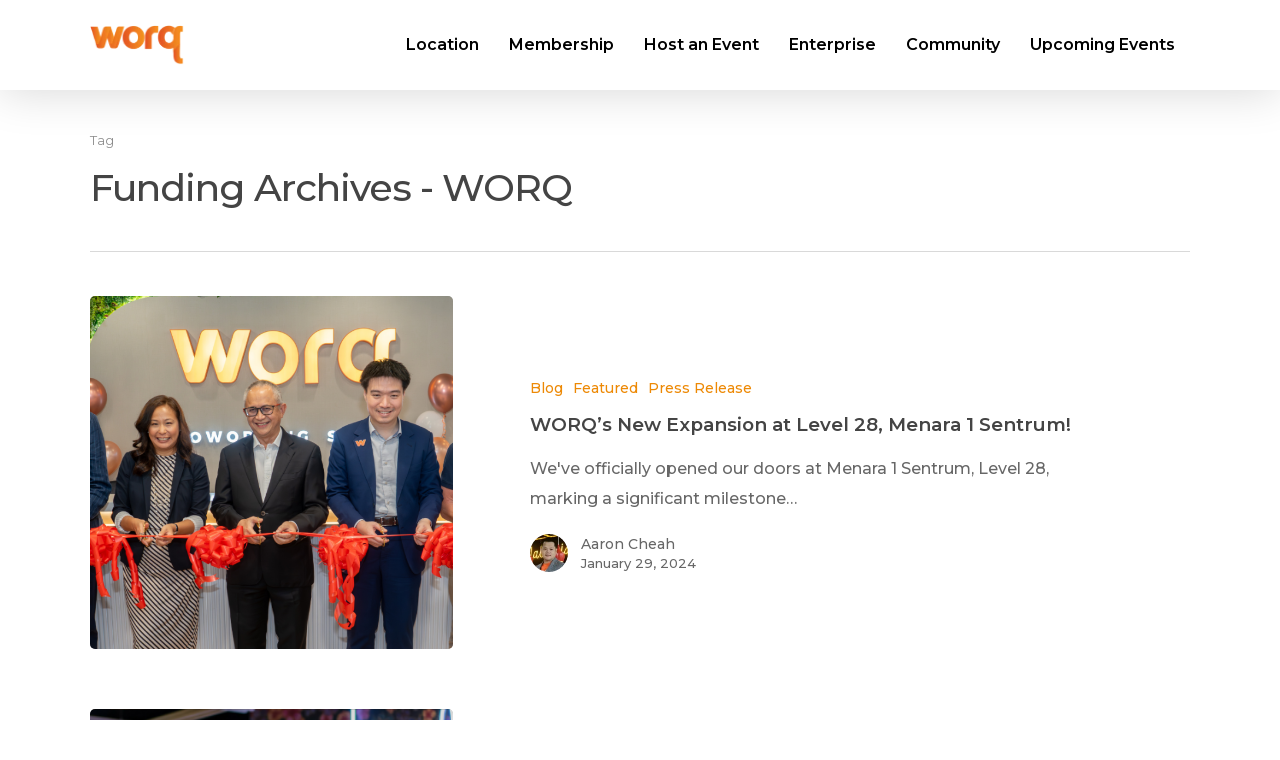

--- FILE ---
content_type: text/html; charset=UTF-8
request_url: https://worq.space/tag/funding/
body_size: 34225
content:
<!DOCTYPE html>

<html lang="en-US" class="no-js">
<head>
	
	<meta charset="UTF-8">
	
	<meta name="viewport" content="width=device-width, initial-scale=1, maximum-scale=1, user-scalable=0" /><meta name='robots' content='index, follow, max-image-preview:large, max-snippet:-1, max-video-preview:-1' />

<!-- Google Tag Manager for WordPress by gtm4wp.com -->
<script data-cfasync="false" data-pagespeed-no-defer>
	var gtm4wp_datalayer_name = "dataLayer";
	var dataLayer = dataLayer || [];
	const gtm4wp_use_sku_instead = 1;
	const gtm4wp_id_prefix = '';
	const gtm4wp_remarketing = false;
	const gtm4wp_eec = true;
	const gtm4wp_classicec = false;
	const gtm4wp_currency = 'MYR';
	const gtm4wp_product_per_impression = 10;
	const gtm4wp_needs_shipping_address = false;
	const gtm4wp_business_vertical = 'retail';
	const gtm4wp_business_vertical_id = 'id';
</script>
<!-- End Google Tag Manager for WordPress by gtm4wp.com -->
	<!-- This site is optimized with the Yoast SEO plugin v25.5 - https://yoast.com/wordpress/plugins/seo/ -->
	<title>Funding Archives - WORQ</title>
	<meta name="description" content="Explore WORQ&#039;s journey in securing funding and driving profitability. We offer insights into our successful partnerships with global investors." />
	<link rel="canonical" href="https://worq.space/tag/funding/" />
	<meta property="og:locale" content="en_US" />
	<meta property="og:type" content="article" />
	<meta property="og:title" content="Funding Archives - WORQ" />
	<meta property="og:description" content="Explore WORQ&#039;s journey in securing funding and driving profitability. We offer insights into our successful partnerships with global investors." />
	<meta property="og:url" content="https://worq.space/tag/funding/" />
	<meta property="og:site_name" content="WORQ" />
	<meta property="og:image" content="https://worq.space/wp-content/uploads/2023/02/worq-subang.webp" />
	<meta property="og:image:width" content="1000" />
	<meta property="og:image:height" content="667" />
	<meta property="og:image:type" content="image/webp" />
	<meta name="twitter:card" content="summary_large_image" />
	<script type="application/ld+json" class="yoast-schema-graph">{"@context":"https://schema.org","@graph":[{"@type":"CollectionPage","@id":"https://worq.space/tag/funding/","url":"https://worq.space/tag/funding/","name":"Funding Archives - WORQ","isPartOf":{"@id":"https://worq.space/#website"},"primaryImageOfPage":{"@id":"https://worq.space/tag/funding/#primaryimage"},"image":{"@id":"https://worq.space/tag/funding/#primaryimage"},"thumbnailUrl":"https://worq.space/wp-content/uploads/2024/01/blog-1200x660-1.png","description":"Explore WORQ's journey in securing funding and driving profitability. We offer insights into our successful partnerships with global investors.","breadcrumb":{"@id":"https://worq.space/tag/funding/#breadcrumb"},"inLanguage":"en-US"},{"@type":"ImageObject","inLanguage":"en-US","@id":"https://worq.space/tag/funding/#primaryimage","url":"https://worq.space/wp-content/uploads/2024/01/blog-1200x660-1.png","contentUrl":"https://worq.space/wp-content/uploads/2024/01/blog-1200x660-1.png","width":1200,"height":660,"caption":"WORQ Level 28 Menara 1 Sentrum"},{"@type":"BreadcrumbList","@id":"https://worq.space/tag/funding/#breadcrumb","itemListElement":[{"@type":"ListItem","position":1,"name":"Home","item":"https://worq.space/"},{"@type":"ListItem","position":2,"name":"Funding"}]},{"@type":"WebSite","@id":"https://worq.space/#website","url":"https://worq.space/","name":"WORQ","description":"Best Coworking Space in Malaysia","publisher":{"@id":"https://worq.space/#organization"},"potentialAction":[{"@type":"SearchAction","target":{"@type":"EntryPoint","urlTemplate":"https://worq.space/?s={search_term_string}"},"query-input":{"@type":"PropertyValueSpecification","valueRequired":true,"valueName":"search_term_string"}}],"inLanguage":"en-US"},{"@type":"Organization","@id":"https://worq.space/#organization","name":"WORQ","url":"https://worq.space/","logo":{"@type":"ImageObject","inLanguage":"en-US","@id":"https://worq.space/#/schema/logo/image/","url":"https://167.172.94.1/wp-content/uploads/2022/11/worq-logo-Square.png","contentUrl":"https://167.172.94.1/wp-content/uploads/2022/11/worq-logo-Square.png","width":372,"height":372,"caption":"WORQ"},"image":{"@id":"https://worq.space/#/schema/logo/image/"},"sameAs":["https://www.facebook.com/worq.space"]}]}</script>
	<!-- / Yoast SEO plugin. -->


<link rel='dns-prefetch' href='//js.hs-scripts.com' />
<link rel='dns-prefetch' href='//fonts.googleapis.com' />
<link rel="alternate" type="application/rss+xml" title="WORQ &raquo; Feed" href="https://worq.space/feed/" />
<link rel="alternate" type="application/rss+xml" title="WORQ &raquo; Comments Feed" href="https://worq.space/comments/feed/" />
<link rel="alternate" type="application/rss+xml" title="WORQ &raquo; Funding Tag Feed" href="https://worq.space/tag/funding/feed/" />
<style id='wp-img-auto-sizes-contain-inline-css' type='text/css'>
img:is([sizes=auto i],[sizes^="auto," i]){contain-intrinsic-size:3000px 1500px}
/*# sourceURL=wp-img-auto-sizes-contain-inline-css */
</style>
<style id='wp-emoji-styles-inline-css' type='text/css'>

	img.wp-smiley, img.emoji {
		display: inline !important;
		border: none !important;
		box-shadow: none !important;
		height: 1em !important;
		width: 1em !important;
		margin: 0 0.07em !important;
		vertical-align: -0.1em !important;
		background: none !important;
		padding: 0 !important;
	}
/*# sourceURL=wp-emoji-styles-inline-css */
</style>
<style id='wp-block-library-inline-css' type='text/css'>
:root{--wp-block-synced-color:#7a00df;--wp-block-synced-color--rgb:122,0,223;--wp-bound-block-color:var(--wp-block-synced-color);--wp-editor-canvas-background:#ddd;--wp-admin-theme-color:#007cba;--wp-admin-theme-color--rgb:0,124,186;--wp-admin-theme-color-darker-10:#006ba1;--wp-admin-theme-color-darker-10--rgb:0,107,160.5;--wp-admin-theme-color-darker-20:#005a87;--wp-admin-theme-color-darker-20--rgb:0,90,135;--wp-admin-border-width-focus:2px}@media (min-resolution:192dpi){:root{--wp-admin-border-width-focus:1.5px}}.wp-element-button{cursor:pointer}:root .has-very-light-gray-background-color{background-color:#eee}:root .has-very-dark-gray-background-color{background-color:#313131}:root .has-very-light-gray-color{color:#eee}:root .has-very-dark-gray-color{color:#313131}:root .has-vivid-green-cyan-to-vivid-cyan-blue-gradient-background{background:linear-gradient(135deg,#00d084,#0693e3)}:root .has-purple-crush-gradient-background{background:linear-gradient(135deg,#34e2e4,#4721fb 50%,#ab1dfe)}:root .has-hazy-dawn-gradient-background{background:linear-gradient(135deg,#faaca8,#dad0ec)}:root .has-subdued-olive-gradient-background{background:linear-gradient(135deg,#fafae1,#67a671)}:root .has-atomic-cream-gradient-background{background:linear-gradient(135deg,#fdd79a,#004a59)}:root .has-nightshade-gradient-background{background:linear-gradient(135deg,#330968,#31cdcf)}:root .has-midnight-gradient-background{background:linear-gradient(135deg,#020381,#2874fc)}:root{--wp--preset--font-size--normal:16px;--wp--preset--font-size--huge:42px}.has-regular-font-size{font-size:1em}.has-larger-font-size{font-size:2.625em}.has-normal-font-size{font-size:var(--wp--preset--font-size--normal)}.has-huge-font-size{font-size:var(--wp--preset--font-size--huge)}.has-text-align-center{text-align:center}.has-text-align-left{text-align:left}.has-text-align-right{text-align:right}.has-fit-text{white-space:nowrap!important}#end-resizable-editor-section{display:none}.aligncenter{clear:both}.items-justified-left{justify-content:flex-start}.items-justified-center{justify-content:center}.items-justified-right{justify-content:flex-end}.items-justified-space-between{justify-content:space-between}.screen-reader-text{border:0;clip-path:inset(50%);height:1px;margin:-1px;overflow:hidden;padding:0;position:absolute;width:1px;word-wrap:normal!important}.screen-reader-text:focus{background-color:#ddd;clip-path:none;color:#444;display:block;font-size:1em;height:auto;left:5px;line-height:normal;padding:15px 23px 14px;text-decoration:none;top:5px;width:auto;z-index:100000}html :where(.has-border-color){border-style:solid}html :where([style*=border-top-color]){border-top-style:solid}html :where([style*=border-right-color]){border-right-style:solid}html :where([style*=border-bottom-color]){border-bottom-style:solid}html :where([style*=border-left-color]){border-left-style:solid}html :where([style*=border-width]){border-style:solid}html :where([style*=border-top-width]){border-top-style:solid}html :where([style*=border-right-width]){border-right-style:solid}html :where([style*=border-bottom-width]){border-bottom-style:solid}html :where([style*=border-left-width]){border-left-style:solid}html :where(img[class*=wp-image-]){height:auto;max-width:100%}:where(figure){margin:0 0 1em}html :where(.is-position-sticky){--wp-admin--admin-bar--position-offset:var(--wp-admin--admin-bar--height,0px)}@media screen and (max-width:600px){html :where(.is-position-sticky){--wp-admin--admin-bar--position-offset:0px}}

/*# sourceURL=wp-block-library-inline-css */
</style><link rel='stylesheet' id='wc-blocks-style-css' href='https://worq.space/wp-content/plugins/woocommerce/assets/client/blocks/wc-blocks.css?ver=wc-10.0.5' type='text/css' media='all' />
<style id='global-styles-inline-css' type='text/css'>
:root{--wp--preset--aspect-ratio--square: 1;--wp--preset--aspect-ratio--4-3: 4/3;--wp--preset--aspect-ratio--3-4: 3/4;--wp--preset--aspect-ratio--3-2: 3/2;--wp--preset--aspect-ratio--2-3: 2/3;--wp--preset--aspect-ratio--16-9: 16/9;--wp--preset--aspect-ratio--9-16: 9/16;--wp--preset--color--black: #000000;--wp--preset--color--cyan-bluish-gray: #abb8c3;--wp--preset--color--white: #ffffff;--wp--preset--color--pale-pink: #f78da7;--wp--preset--color--vivid-red: #cf2e2e;--wp--preset--color--luminous-vivid-orange: #ff6900;--wp--preset--color--luminous-vivid-amber: #fcb900;--wp--preset--color--light-green-cyan: #7bdcb5;--wp--preset--color--vivid-green-cyan: #00d084;--wp--preset--color--pale-cyan-blue: #8ed1fc;--wp--preset--color--vivid-cyan-blue: #0693e3;--wp--preset--color--vivid-purple: #9b51e0;--wp--preset--gradient--vivid-cyan-blue-to-vivid-purple: linear-gradient(135deg,rgb(6,147,227) 0%,rgb(155,81,224) 100%);--wp--preset--gradient--light-green-cyan-to-vivid-green-cyan: linear-gradient(135deg,rgb(122,220,180) 0%,rgb(0,208,130) 100%);--wp--preset--gradient--luminous-vivid-amber-to-luminous-vivid-orange: linear-gradient(135deg,rgb(252,185,0) 0%,rgb(255,105,0) 100%);--wp--preset--gradient--luminous-vivid-orange-to-vivid-red: linear-gradient(135deg,rgb(255,105,0) 0%,rgb(207,46,46) 100%);--wp--preset--gradient--very-light-gray-to-cyan-bluish-gray: linear-gradient(135deg,rgb(238,238,238) 0%,rgb(169,184,195) 100%);--wp--preset--gradient--cool-to-warm-spectrum: linear-gradient(135deg,rgb(74,234,220) 0%,rgb(151,120,209) 20%,rgb(207,42,186) 40%,rgb(238,44,130) 60%,rgb(251,105,98) 80%,rgb(254,248,76) 100%);--wp--preset--gradient--blush-light-purple: linear-gradient(135deg,rgb(255,206,236) 0%,rgb(152,150,240) 100%);--wp--preset--gradient--blush-bordeaux: linear-gradient(135deg,rgb(254,205,165) 0%,rgb(254,45,45) 50%,rgb(107,0,62) 100%);--wp--preset--gradient--luminous-dusk: linear-gradient(135deg,rgb(255,203,112) 0%,rgb(199,81,192) 50%,rgb(65,88,208) 100%);--wp--preset--gradient--pale-ocean: linear-gradient(135deg,rgb(255,245,203) 0%,rgb(182,227,212) 50%,rgb(51,167,181) 100%);--wp--preset--gradient--electric-grass: linear-gradient(135deg,rgb(202,248,128) 0%,rgb(113,206,126) 100%);--wp--preset--gradient--midnight: linear-gradient(135deg,rgb(2,3,129) 0%,rgb(40,116,252) 100%);--wp--preset--font-size--small: 13px;--wp--preset--font-size--medium: 20px;--wp--preset--font-size--large: 36px;--wp--preset--font-size--x-large: 42px;--wp--preset--spacing--20: 0.44rem;--wp--preset--spacing--30: 0.67rem;--wp--preset--spacing--40: 1rem;--wp--preset--spacing--50: 1.5rem;--wp--preset--spacing--60: 2.25rem;--wp--preset--spacing--70: 3.38rem;--wp--preset--spacing--80: 5.06rem;--wp--preset--shadow--natural: 6px 6px 9px rgba(0, 0, 0, 0.2);--wp--preset--shadow--deep: 12px 12px 50px rgba(0, 0, 0, 0.4);--wp--preset--shadow--sharp: 6px 6px 0px rgba(0, 0, 0, 0.2);--wp--preset--shadow--outlined: 6px 6px 0px -3px rgb(255, 255, 255), 6px 6px rgb(0, 0, 0);--wp--preset--shadow--crisp: 6px 6px 0px rgb(0, 0, 0);}:where(.is-layout-flex){gap: 0.5em;}:where(.is-layout-grid){gap: 0.5em;}body .is-layout-flex{display: flex;}.is-layout-flex{flex-wrap: wrap;align-items: center;}.is-layout-flex > :is(*, div){margin: 0;}body .is-layout-grid{display: grid;}.is-layout-grid > :is(*, div){margin: 0;}:where(.wp-block-columns.is-layout-flex){gap: 2em;}:where(.wp-block-columns.is-layout-grid){gap: 2em;}:where(.wp-block-post-template.is-layout-flex){gap: 1.25em;}:where(.wp-block-post-template.is-layout-grid){gap: 1.25em;}.has-black-color{color: var(--wp--preset--color--black) !important;}.has-cyan-bluish-gray-color{color: var(--wp--preset--color--cyan-bluish-gray) !important;}.has-white-color{color: var(--wp--preset--color--white) !important;}.has-pale-pink-color{color: var(--wp--preset--color--pale-pink) !important;}.has-vivid-red-color{color: var(--wp--preset--color--vivid-red) !important;}.has-luminous-vivid-orange-color{color: var(--wp--preset--color--luminous-vivid-orange) !important;}.has-luminous-vivid-amber-color{color: var(--wp--preset--color--luminous-vivid-amber) !important;}.has-light-green-cyan-color{color: var(--wp--preset--color--light-green-cyan) !important;}.has-vivid-green-cyan-color{color: var(--wp--preset--color--vivid-green-cyan) !important;}.has-pale-cyan-blue-color{color: var(--wp--preset--color--pale-cyan-blue) !important;}.has-vivid-cyan-blue-color{color: var(--wp--preset--color--vivid-cyan-blue) !important;}.has-vivid-purple-color{color: var(--wp--preset--color--vivid-purple) !important;}.has-black-background-color{background-color: var(--wp--preset--color--black) !important;}.has-cyan-bluish-gray-background-color{background-color: var(--wp--preset--color--cyan-bluish-gray) !important;}.has-white-background-color{background-color: var(--wp--preset--color--white) !important;}.has-pale-pink-background-color{background-color: var(--wp--preset--color--pale-pink) !important;}.has-vivid-red-background-color{background-color: var(--wp--preset--color--vivid-red) !important;}.has-luminous-vivid-orange-background-color{background-color: var(--wp--preset--color--luminous-vivid-orange) !important;}.has-luminous-vivid-amber-background-color{background-color: var(--wp--preset--color--luminous-vivid-amber) !important;}.has-light-green-cyan-background-color{background-color: var(--wp--preset--color--light-green-cyan) !important;}.has-vivid-green-cyan-background-color{background-color: var(--wp--preset--color--vivid-green-cyan) !important;}.has-pale-cyan-blue-background-color{background-color: var(--wp--preset--color--pale-cyan-blue) !important;}.has-vivid-cyan-blue-background-color{background-color: var(--wp--preset--color--vivid-cyan-blue) !important;}.has-vivid-purple-background-color{background-color: var(--wp--preset--color--vivid-purple) !important;}.has-black-border-color{border-color: var(--wp--preset--color--black) !important;}.has-cyan-bluish-gray-border-color{border-color: var(--wp--preset--color--cyan-bluish-gray) !important;}.has-white-border-color{border-color: var(--wp--preset--color--white) !important;}.has-pale-pink-border-color{border-color: var(--wp--preset--color--pale-pink) !important;}.has-vivid-red-border-color{border-color: var(--wp--preset--color--vivid-red) !important;}.has-luminous-vivid-orange-border-color{border-color: var(--wp--preset--color--luminous-vivid-orange) !important;}.has-luminous-vivid-amber-border-color{border-color: var(--wp--preset--color--luminous-vivid-amber) !important;}.has-light-green-cyan-border-color{border-color: var(--wp--preset--color--light-green-cyan) !important;}.has-vivid-green-cyan-border-color{border-color: var(--wp--preset--color--vivid-green-cyan) !important;}.has-pale-cyan-blue-border-color{border-color: var(--wp--preset--color--pale-cyan-blue) !important;}.has-vivid-cyan-blue-border-color{border-color: var(--wp--preset--color--vivid-cyan-blue) !important;}.has-vivid-purple-border-color{border-color: var(--wp--preset--color--vivid-purple) !important;}.has-vivid-cyan-blue-to-vivid-purple-gradient-background{background: var(--wp--preset--gradient--vivid-cyan-blue-to-vivid-purple) !important;}.has-light-green-cyan-to-vivid-green-cyan-gradient-background{background: var(--wp--preset--gradient--light-green-cyan-to-vivid-green-cyan) !important;}.has-luminous-vivid-amber-to-luminous-vivid-orange-gradient-background{background: var(--wp--preset--gradient--luminous-vivid-amber-to-luminous-vivid-orange) !important;}.has-luminous-vivid-orange-to-vivid-red-gradient-background{background: var(--wp--preset--gradient--luminous-vivid-orange-to-vivid-red) !important;}.has-very-light-gray-to-cyan-bluish-gray-gradient-background{background: var(--wp--preset--gradient--very-light-gray-to-cyan-bluish-gray) !important;}.has-cool-to-warm-spectrum-gradient-background{background: var(--wp--preset--gradient--cool-to-warm-spectrum) !important;}.has-blush-light-purple-gradient-background{background: var(--wp--preset--gradient--blush-light-purple) !important;}.has-blush-bordeaux-gradient-background{background: var(--wp--preset--gradient--blush-bordeaux) !important;}.has-luminous-dusk-gradient-background{background: var(--wp--preset--gradient--luminous-dusk) !important;}.has-pale-ocean-gradient-background{background: var(--wp--preset--gradient--pale-ocean) !important;}.has-electric-grass-gradient-background{background: var(--wp--preset--gradient--electric-grass) !important;}.has-midnight-gradient-background{background: var(--wp--preset--gradient--midnight) !important;}.has-small-font-size{font-size: var(--wp--preset--font-size--small) !important;}.has-medium-font-size{font-size: var(--wp--preset--font-size--medium) !important;}.has-large-font-size{font-size: var(--wp--preset--font-size--large) !important;}.has-x-large-font-size{font-size: var(--wp--preset--font-size--x-large) !important;}
/*# sourceURL=global-styles-inline-css */
</style>

<style id='classic-theme-styles-inline-css' type='text/css'>
/*! This file is auto-generated */
.wp-block-button__link{color:#fff;background-color:#32373c;border-radius:9999px;box-shadow:none;text-decoration:none;padding:calc(.667em + 2px) calc(1.333em + 2px);font-size:1.125em}.wp-block-file__button{background:#32373c;color:#fff;text-decoration:none}
/*# sourceURL=/wp-includes/css/classic-themes.min.css */
</style>
<link rel='stylesheet' id='salient-social-css' href='https://worq.space/wp-content/plugins/salient-social/css/style.css?ver=1.1' type='text/css' media='all' />
<style id='salient-social-inline-css' type='text/css'>

  .sharing-default-minimal .nectar-love.loved,
  body .nectar-social[data-color-override="override"].fixed > a:before, 
  body .nectar-social[data-color-override="override"].fixed .nectar-social-inner a,
  .sharing-default-minimal .nectar-social[data-color-override="override"] .nectar-social-inner a:hover {
    background-color: #ed8905;
  }
  .nectar-social.hover .nectar-love.loved,
  .nectar-social.hover > .nectar-love-button a:hover,
  .nectar-social[data-color-override="override"].hover > div a:hover,
  #single-below-header .nectar-social[data-color-override="override"].hover > div a:hover,
  .nectar-social[data-color-override="override"].hover .share-btn:hover,
  .sharing-default-minimal .nectar-social[data-color-override="override"] .nectar-social-inner a {
    border-color: #ed8905;
  }
  #single-below-header .nectar-social.hover .nectar-love.loved i,
  #single-below-header .nectar-social.hover[data-color-override="override"] a:hover,
  #single-below-header .nectar-social.hover[data-color-override="override"] a:hover i,
  #single-below-header .nectar-social.hover .nectar-love-button a:hover i,
  .nectar-love:hover i,
  .hover .nectar-love:hover .total_loves,
  .nectar-love.loved i,
  .nectar-social.hover .nectar-love.loved .total_loves,
  .nectar-social.hover .share-btn:hover, 
  .nectar-social[data-color-override="override"].hover .nectar-social-inner a:hover,
  .nectar-social[data-color-override="override"].hover > div:hover span,
  .sharing-default-minimal .nectar-social[data-color-override="override"] .nectar-social-inner a:not(:hover) i,
  .sharing-default-minimal .nectar-social[data-color-override="override"] .nectar-social-inner a:not(:hover) {
    color: #ed8905;
  }
/*# sourceURL=salient-social-inline-css */
</style>
<link rel='stylesheet' id='woocommerce-layout-css' href='https://worq.space/wp-content/plugins/woocommerce/assets/css/woocommerce-layout.css?ver=10.0.5' type='text/css' media='all' />
<link rel='stylesheet' id='woocommerce-smallscreen-css' href='https://worq.space/wp-content/plugins/woocommerce/assets/css/woocommerce-smallscreen.css?ver=10.0.5' type='text/css' media='only screen and (max-width: 768px)' />
<link rel='stylesheet' id='woocommerce-general-css' href='https://worq.space/wp-content/plugins/woocommerce/assets/css/woocommerce.css?ver=10.0.5' type='text/css' media='all' />
<style id='woocommerce-inline-inline-css' type='text/css'>
.woocommerce form .form-row .required { visibility: visible; }
/*# sourceURL=woocommerce-inline-inline-css */
</style>
<link rel='stylesheet' id='wt-smart-coupon-for-woo-css' href='https://worq.space/wp-content/plugins/wt-smart-coupons-for-woocommerce/public/css/wt-smart-coupon-public.css?ver=2.2.0' type='text/css' media='all' />
<link rel='stylesheet' id='brands-styles-css' href='https://worq.space/wp-content/plugins/woocommerce/assets/css/brands.css?ver=10.0.5' type='text/css' media='all' />
<link rel='stylesheet' id='font-awesome-css' href='https://worq.space/wp-content/themes/salient/css/font-awesome.min.css?ver=4.6.4' type='text/css' media='all' />
<link rel='stylesheet' id='salient-grid-system-css' href='https://worq.space/wp-content/themes/salient/css/grid-system.css?ver=12.1.6' type='text/css' media='all' />
<link rel='stylesheet' id='main-styles-css' href='https://worq.space/wp-content/themes/salient/css/style.css?ver=12.1.6' type='text/css' media='all' />
<style id='main-styles-inline-css' type='text/css'>

		@font-face{
		     font-family:'Open Sans';
		     src:url('https://worq.space/wp-content/themes/salient/css/fonts/OpenSans-Light.woff') format('woff');
		     font-weight:300;
		     font-style:normal
		}
		 @font-face{
		     font-family:'Open Sans';
		     src:url('https://worq.space/wp-content/themes/salient/css/fonts/OpenSans-Regular.woff') format('woff');
		     font-weight:400;
		     font-style:normal
		}
		 @font-face{
		     font-family:'Open Sans';
		     src:url('https://worq.space/wp-content/themes/salient/css/fonts/OpenSans-SemiBold.woff') format('woff');
		     font-weight:600;
		     font-style:normal
		}
		 @font-face{
		     font-family:'Open Sans';
		     src:url('https://worq.space/wp-content/themes/salient/css/fonts/OpenSans-Bold.woff') format('woff');
		     font-weight:700;
		     font-style:normal
		}
/*# sourceURL=main-styles-inline-css */
</style>
<link rel='stylesheet' id='nectar-ocm-simple-css' href='https://worq.space/wp-content/themes/salient/css/off-canvas/simple-dropdown.css?ver=12.1.6' type='text/css' media='all' />
<link rel='stylesheet' id='fancyBox-css' href='https://worq.space/wp-content/themes/salient/css/plugins/jquery.fancybox.css?ver=3.3.1' type='text/css' media='all' />
<link rel='stylesheet' id='responsive-css' href='https://worq.space/wp-content/themes/salient/css/responsive.css?ver=12.1.6' type='text/css' media='all' />
<link rel='stylesheet' id='woocommerce-css' href='https://worq.space/wp-content/themes/salient/css/woocommerce.css?ver=12.1.6' type='text/css' media='all' />
<link rel='stylesheet' id='salient-child-style-css' href='https://worq.space/wp-content/themes/salient-child/style.css?ver=12.1.6' type='text/css' media='all' />
<link rel='stylesheet' id='skin-material-css' href='https://worq.space/wp-content/themes/salient/css/skin-material.css?ver=12.1.6' type='text/css' media='all' />
<link rel='stylesheet' id='popup-maker-site-css' href='//worq.space/wp-content/uploads/pum/pum-site-styles.css?generated=1767772990&#038;ver=1.20.5' type='text/css' media='all' />
<link rel='stylesheet' id='dynamic-css-css' href='https://worq.space/wp-content/themes/salient/css/salient-dynamic-styles.css?ver=92293' type='text/css' media='all' />
<style id='dynamic-css-inline-css' type='text/css'>
@media only screen and (min-width:1000px){body #ajax-content-wrap.no-scroll{min-height:calc(100vh - 90px);height:calc(100vh - 90px)!important;}}@media only screen and (min-width:1000px){#page-header-wrap.fullscreen-header,#page-header-wrap.fullscreen-header #page-header-bg,html:not(.nectar-box-roll-loaded) .nectar-box-roll > #page-header-bg.fullscreen-header,.nectar_fullscreen_zoom_recent_projects,#nectar_fullscreen_rows:not(.afterLoaded) > div{height:calc(100vh - 89px);}.wpb_row.vc_row-o-full-height.top-level,.wpb_row.vc_row-o-full-height.top-level > .col.span_12{min-height:calc(100vh - 89px);}html:not(.nectar-box-roll-loaded) .nectar-box-roll > #page-header-bg.fullscreen-header{top:90px;}.nectar-slider-wrap[data-fullscreen="true"]:not(.loaded),.nectar-slider-wrap[data-fullscreen="true"]:not(.loaded) .swiper-container{height:calc(100vh - 88px)!important;}.admin-bar .nectar-slider-wrap[data-fullscreen="true"]:not(.loaded),.admin-bar .nectar-slider-wrap[data-fullscreen="true"]:not(.loaded) .swiper-container{height:calc(100vh - 88px - 32px)!important;}}#nectar_fullscreen_rows{background-color:;}.post-type-archive-product.woocommerce .container-wrap,.tax-product_cat.woocommerce .container-wrap{background-color:#f6f6f6;}.woocommerce.single-product #single-meta{position:relative!important;top:0!important;margin:0;left:8px;height:auto;}.woocommerce.single-product #single-meta:after{display:block;content:" ";clear:both;height:1px;}.woocommerce ul.products li.product.material,.woocommerce-page ul.products li.product.material{background-color:#ffffff;}.woocommerce ul.products li.product.minimal .product-wrap,.woocommerce ul.products li.product.minimal .background-color-expand,.woocommerce-page ul.products li.product.minimal .product-wrap,.woocommerce-page ul.products li.product.minimal .background-color-expand{background-color:#ffffff;}
/*# sourceURL=dynamic-css-inline-css */
</style>
<link rel='stylesheet' id='redux-google-fonts-salient_redux-css' href='https://fonts.googleapis.com/css?family=Montserrat%3A600%2C500%2C400&#038;subset=latin&#038;ver=1743155844' type='text/css' media='all' />
<script type="text/javascript" src="https://worq.space/wp-includes/js/jquery/jquery.min.js?ver=3.7.1" id="jquery-core-js"></script>
<script type="text/javascript" src="https://worq.space/wp-includes/js/jquery/jquery-migrate.min.js?ver=3.4.1" id="jquery-migrate-js"></script>
<script type="text/javascript" src="https://worq.space/wp-content/plugins/woocommerce/assets/js/jquery-blockui/jquery.blockUI.min.js?ver=2.7.0-wc.10.0.5" id="jquery-blockui-js" defer="defer" data-wp-strategy="defer"></script>
<script type="text/javascript" src="https://worq.space/wp-content/plugins/woocommerce/assets/js/js-cookie/js.cookie.min.js?ver=2.1.4-wc.10.0.5" id="js-cookie-js" defer="defer" data-wp-strategy="defer"></script>
<script type="text/javascript" id="woocommerce-js-extra">
/* <![CDATA[ */
var woocommerce_params = {"ajax_url":"/wp-admin/admin-ajax.php","wc_ajax_url":"/?wc-ajax=%%endpoint%%","i18n_password_show":"Show password","i18n_password_hide":"Hide password"};
//# sourceURL=woocommerce-js-extra
/* ]]> */
</script>
<script type="text/javascript" src="https://worq.space/wp-content/plugins/woocommerce/assets/js/frontend/woocommerce.min.js?ver=10.0.5" id="woocommerce-js" defer="defer" data-wp-strategy="defer"></script>
<script type="text/javascript" id="wt-smart-coupon-for-woo-js-extra">
/* <![CDATA[ */
var WTSmartCouponOBJ = {"ajaxurl":"https://worq.space/wp-admin/admin-ajax.php","wc_ajax_url":"https://worq.space/?wc-ajax=","nonces":{"public":"e041c938cc","apply_coupon":"153f83b31f"},"labels":{"please_wait":"Please wait...","choose_variation":"Please choose a variation","error":"Error !!!"},"shipping_method":[],"payment_method":"","is_cart":""};
//# sourceURL=wt-smart-coupon-for-woo-js-extra
/* ]]> */
</script>
<script type="text/javascript" src="https://worq.space/wp-content/plugins/wt-smart-coupons-for-woocommerce/public/js/wt-smart-coupon-public.js?ver=2.2.0" id="wt-smart-coupon-for-woo-js"></script>
<script type="text/javascript" src="https://worq.space/wp-content/plugins/duracelltomi-google-tag-manager/js/gtm4wp-woocommerce-enhanced.js?ver=1.16.2" id="gtm4wp-woocommerce-enhanced-js"></script>
<link rel="https://api.w.org/" href="https://worq.space/wp-json/" /><link rel="alternate" title="JSON" type="application/json" href="https://worq.space/wp-json/wp/v2/tags/54" /><link rel="EditURI" type="application/rsd+xml" title="RSD" href="https://worq.space/xmlrpc.php?rsd" />
<meta name="generator" content="WordPress 6.9" />
<meta name="generator" content="WooCommerce 10.0.5" />

<!-- Google Tag Manager for WordPress by gtm4wp.com -->
<!-- GTM Container placement set to automatic -->
<script data-cfasync="false" data-pagespeed-no-defer>
	var dataLayer_content = {"visitorLoginState":"logged-out","visitorType":"visitor-logged-out","customerTotalOrders":0,"customerTotalOrderValue":"0.00","customerFirstName":"","customerLastName":"","customerBillingFirstName":"","customerBillingLastName":"","customerBillingCompany":"","customerBillingAddress1":"","customerBillingAddress2":"","customerBillingCity":"","customerBillingPostcode":"","customerBillingCountry":"","customerBillingEmail":"","customerBillingEmailHash":"e3b0c44298fc1c149afbf4c8996fb92427ae41e4649b934ca495991b7852b855","customerBillingPhone":"","customerShippingFirstName":"","customerShippingLastName":"","customerShippingCompany":"","customerShippingAddress1":"","customerShippingAddress2":"","customerShippingCity":"","customerShippingPostcode":"","customerShippingCountry":""};
	dataLayer.push( dataLayer_content );
</script>
<script data-cfasync="false">
(function(w,d,s,l,i){w[l]=w[l]||[];w[l].push({'gtm.start':
new Date().getTime(),event:'gtm.js'});var f=d.getElementsByTagName(s)[0],
j=d.createElement(s),dl=l!='dataLayer'?'&l='+l:'';j.async=true;j.src=
'//www.googletagmanager.com/gtm.'+'js?id='+i+dl;f.parentNode.insertBefore(j,f);
})(window,document,'script','dataLayer','GTM-P3K6F32T');
</script>
<!-- End Google Tag Manager -->
<!-- End Google Tag Manager for WordPress by gtm4wp.com --><script type="text/javascript"> var root = document.getElementsByTagName( "html" )[0]; root.setAttribute( "class", "js" ); </script>	<noscript><style>.woocommerce-product-gallery{ opacity: 1 !important; }</style></noscript>
	<style type="text/css">.recentcomments a{display:inline !important;padding:0 !important;margin:0 !important;}</style><meta name="generator" content="Powered by WPBakery Page Builder - drag and drop page builder for WordPress."/>
<script>jQuery(document).ready(function($) {

    // Ensure this script only runs on the Hot Desk product page
    if (!$('.product_title').text().includes("Hot Desk")) {
        return;
    }

    $('#outlet').on('change', function() {
        let selectedOutlet = $(this).val();

        let outletPrices = {
            "WORQ KL Gateway": 500,
            "WORQ Sunway Velocity": 500,
            "WORQ Subang": 400,
            "WORQ TTDI": 400,
            "WORQ Bangsar": 500,
            "WORQ KL Sentral": 700,
            "WORQ Sunway Putra": 300,
            "WORQ Intermark": 700,
            "WORQ Bandar Utama": 600,
        };
		
		let buildingCardFeePrices = {
			"WORQ Sunway Velocity": 65,
			"WORQ KL Sentral": 75,
			"WORQ Bangsar": 65,
			"WORQ Intermark": 75,
		};

        let basePrice = outletPrices[selectedOutlet] || 0;
        let depositFee = basePrice;
        let accessCardFee = 20;
		let buildingCardFee = buildingCardFeePrices[selectedOutlet] || 0;
        let totalPrice = basePrice + depositFee + accessCardFee + buildingCardFee;

        $('#base-price').text(basePrice.toFixed(2));
        $('#deposit-fee').text(depositFee.toFixed(2));
        $('#access-card-fee').text(accessCardFee.toFixed(2));
        $('#building-card-fee').text(buildingCardFee.toFixed(2));
        $('#total-price').text(totalPrice.toFixed(2));
		
		if (buildingCardFee > 0) {
            $('#building-card-container').fadeIn();
        } else {
            $('#building-card-container').fadeOut();
        }
    });
});
</script><script>// Will only trigger whenever user clicks on anything with a tag and class name 'wa-chat-box-content-send-btn'
var el = document.querySelectorAll("a.wa-chat-box-content-send-btn") ;
for(var i =0; i < el.length; i++) { 
    el[i].addEventListener("click",formv3);
}
// Snippet to extract cookies	
const getCookieValue = (name) => (
  document.cookie.match('(^|;)\\s*' + name + '\\s*=\\s*([^;]+)')?.pop() || ''
);

window.getCookie = function(name) {
  var match = document.cookie.match(new RegExp('(^| )' + name + '=([^;]+)'));
  if (match) return match[2];
}

function formv3(){	
    // Create the new request 
    var xhr = new XMLHttpRequest();
	// form id is 53475396-6349-4f3e-bd5c-8efb59d18b30. Can be replaced with another form if necessary
    var url = 'https://api.hsforms.com/submissions/v3/integration/submit/20331916/53475396-6349-4f3e-bd5c-8efb59d18b30'
    
    // Request JSON that contains: 
    	// Email: dummy email with timestamp, 
    	// First name: WhatsappLinkClicker
    	// Content: Hubspot cookies needed for tracking. 
    var data = {
      "fields": [
        {
		  "objectTypeId": "0-1",
          "name": "email",
          "value": String(Math.round(new Date().getTime() / 1000 )).concat("@dummy.com.my")
        },
        {
		  "objectTypeId": "0-1",
          "name": "firstname",
          "value": "WhatsappLinkClicker"
        }
      ],
	// if 'hubspotutk' not found, perhaps cookies was blocked, the key will be skipped, else the key value pair will be hutk:cookies 
      "context": {
          ...((getCookieValue('hubspotutk')!=='') && { "hutk":  getCookieValue('hubspotutk') }),  // include this parameter and set it to the hubspotutk cookie value to enable cookie tracking on your submission
        ...({}) && {"pageUri": document.URL},
        ...({}) && {"pageName": document.title}
      }
	}

    var final_data = JSON.stringify(data)

    xhr.open('POST', url);
    // Sets the value of the 'Content-Type' HTTP request headers to 'application/json'
    xhr.setRequestHeader('Content-Type', 'application/json');

    // Sends the request 
    
    xhr.send(final_data)
 }</script><script>var sPageURL = decodeURIComponent(getCookie('__gtm_campaign_url'))

var getUrlParameter = function getUrlParameter(sParam) {
	var sPageURL = decodeURIComponent(getCookie('__gtm_campaign_url')),
        sURLVariables = sPageURL.split('?')[1].split('&'),
        sParameterName,
        i;

    for (i = 0; i < sURLVariables.length; i++) {
        sParameterName = sURLVariables[i].split('=');
		console.log(sParameterName);

        if (sParameterName[0] === sParam) {
            return sParameterName[1] === undefined ? true : decodeURIComponent(sParameterName[1]);
        }
    }
    return false;
};</script><link rel="icon" href="https://worq.space/wp-content/uploads/2023/02/cropped-worq-logo-32x32.png" sizes="32x32" />
<link rel="icon" href="https://worq.space/wp-content/uploads/2023/02/cropped-worq-logo-192x192.png" sizes="192x192" />
<link rel="apple-touch-icon" href="https://worq.space/wp-content/uploads/2023/02/cropped-worq-logo-180x180.png" />
<meta name="msapplication-TileImage" content="https://worq.space/wp-content/uploads/2023/02/cropped-worq-logo-270x270.png" />
		<style type="text/css" id="wp-custom-css">
			/* our partners logo */
/* partners logo mobile is at line 100+ */
.div-partners-logo{
	display: flex;
	justify-content: center;
	align-items: center;
}
.partners-logo {
    border-radius: 50px;
    box-shadow: 1px 2px 12px 1px;
    margin-right: 2%;
		width: 180px
}
.pricing-table[data-style="flat-alternative"] .pricing-column h4 {
    margin-left: 0;
    letter-spacing: 0;
    padding: 0px 0 13px 0;
    font-size: 18px;
font-weight: 600;
    display: inline-block;
}
.pricing-table[data-style="flat-alternative"] .pricing-column h3 {
    font-size: 25px;
    font-weight: 700;
color: #333333;
}
.pricing-table[data-style="flat-alternative"] .pricing-column h4 {
    margin-left: 0;
    letter-spacing: 0;
    padding: 0px 0 13px 0;
    font-size: 22px;
    font-weight: 600;
    display: inline-block;
}
.pricing-column.highlight .pricing-column-content, .pricing-column.highlight h3 {
    border: none;
    padding: 0px;
}
.pricing-table[data-style="flat-alternative"] .pricing-column.accent-color .interval{
	   font-size: 16px;
}
.pricing-table[data-style="flat-alternative"] .pricing-column {
    padding: 10px;
		padding-top: 30px;
padding-bottom: 30px;
}
.vc_row.vc_row-o-equal-height>.span_12>.wpb_column >.vc_column-inner >.wpb_wrapper {
    min-height: 0px;
}

#ajax-content-wrap .pricing-column.highlight h3 .highlight-reason {
    line-height: 28px;
    display: none;
}
.pricing-column.highlight .pricing-column-content, .pricing-column.highlight h3 {
    border: none;
    padding: 15px;
}
.testimonial_slider .image-icon.has-bg {
    width: 100px;
    height: 100px;
    border: none;
    text-indent: -9999px;
}
.nf-form-content label {
    font-size: 14px;
    line-height: 20px;
}

.hs-dependent-field .hs-more_info {
    margin-top: 15px;
    margin-bottom: 15px;
}
.hs-more_info.hs-fieldtype-radio {
    line-height: 1.5;
}
.hs-more_info.hs-fieldtype-radio ul,
.hs-more_info.hs-fieldtype-radio li {
    margin: 0;
    list-style: none;
}
.hs-error-msgs {
    margin: 0;
    color: red;
    line-height: 1.2;
    font-size: 0.85em;
}
.hs-error-msgs li {
    list-style: none;
}
.hbspt-form label span {
	color: rgb(103, 103, 103);
	font-weight: 500
}

.hs-input:not(.hs-fieldtype-intl-phone) {
  box-shadow: 0 1px 2px rgba(0,0,0,0.16);
  -webkit-box-shadow: 0 1px 2px rgba(0,0,0,0.16);
  transition: all 0.2s linear;
  -webkit-transition: all 0.2s linear;
  background-color: white !important;
  border: thin solid #fb8b24 !important;
  font: inherit;
  line-height: 1.5em;
  padding: 0.5em 1em 0.5em 1em;
	border-radius: 40px;
}


fieldset.form-columns-1 .input {
	width: 100%;
	margin-right: 0;
}

fieldset.form-columns-1 .hs-input:not([type="radio"]):([type="checkbox"]) {
	width: 100% !important;
}

.input .hs-fieldtype-intl-phone.hs-input select {
    width: 40% !important;
}

/*full width of select tag target for country*/
/* .input .hs-fieldtype-intl-phone.hs-input select:first-child {
	width: 100% !important;
} */

.input .hs-fieldtype-intl-phone.hs-input input {
    width: 58% !important;
	  line-height: normal;
}
.actions {
	display: flex;
	justify-content: center;
		  align-items: center;  
}
.hs-button, .submitButton {
	font-family: Montserrat !important;
	font-size: 16px !important;
	font-weight: 700;
  line-height: 1.5em;
	margin-top: 10px;
	text-transform: capitalize;
	border-radius: 10px;
}

.container-wrap input[type=submit], .container-wrap button[type=submit], .woocommerce-cart .wc-proceed-to-checkout a.checkout-button {
    padding: 50px!important;
    border-radius: 60px!important;
}

body[data-form-submit=regular] .container-wrap input[type=submit], body[data-form-submit=regular] .container-wrap button[type=submit], body[data-form-submit=see-through] .container-wrap input[type=submit], body[data-form-submit=see-through] .container-wrap button[type=submit]:not(.search-widget-btn) {
    padding: 8px 70px!important;
}

#hubspot-form-container {
  display: flex;
  justify-content: center; /* Center horizontally */
  align-items: center; /* Center vertically */
  min-height: 100vh; /* Ensure the container takes up the full viewport height */
}

/* Hide the button on desktop screens */
#bookTour{
    font-size: 12px !important;
		border: 1px solid #ed8905;
		padding: 6px 15px;
		background-color: #ed8905 !important;
    color:#fff !important;
	  font-weight: 800;
}

#exploreButton{
	font-family: Montserrat;
	font-size: 16px!important;
	margin-top: 16px;
	background-color: #ed8902 !important;
	color: white;
	padding: 12px 30px;
}

#exploreButton:hover{
	background-color: black !important;
	webkit-transform: none!important;
	transform: none!important;
}

@media (min-width: 1000px) {
    #bookTour, .desktop-hide, .hide-desktop {
        display: none;
    }
}

  .location-list > .wpb_wrapper a {
    display: flex;
    flex-direction: column-reverse;
    height: 100%;
    color: rgb(103, 103, 103);
}
.hs-input:not([type='radio']):not(type='checkbox']) {
	width: 100% !important;
}

.hs-input:not(.hs-fieldtype-intl-phone) {
    box-shadow: 0 1px 2px rgba(0,0,0,0.16);
    -webkit-box-shadow: 0 1px 2px rgba(0,0,0,0.16);
    transition: all 0.2s linear;
    -webkit-transition: all 0.2s linear;
    background-color: white !important;
    border: thin solid #fb8b24 !important;
    font: inherit;
    line-height: 1.5em;
    padding: 0.5em 1em 0.5em 1em;
    border-radius: 40px;
}

@media (max-width: 690px)
.image-gallery img {
    border-radius: 20px;
    border-style: solid!important;
    border-width: 2px!important;
    border-color: #ED8902!important;
    width: 250px!important;
    height: 180px!important;
}

/* Show the button on mobile screens */
@media (max-width: 1000px) {
    #bookTour {
        display: initial;
    }
	.hide-mobile, mobile-hide {
			display: none;
	}
	
	/* 	for partners logo mobile */
	.partners-logo {
        width: 150px;
        height: 150px;
    }
	.input-perks. wpb_wrapper>div:last-child, .row .wpb_wrapper>img:last-child, .row .wpb_wrapper>.img-with-aniamtion-wrap:last-child img, .row .wpb_wrapper>.img-with-aniamtion-wrap:last-child .hover-wrap {
    margin-bottom: 0;
    display: flex;
		justify-content: center;}
}
/* 	.rantau-header .material .wpb_row, .material .wpb_content_element {
    margin-bottom: 1.5em;
    text-align: center;
} */
.wpb_wrapper >div {
    margin-bottom: 10px;
}
/* Image gallery mobile */
.image-gallery .flickity-prev-next-button {
    top: 50%;
    width: 44px;
    height: 44px;
    border-radius: 50%;
    transform: translateY(-50%);
    display: none;
}

.image-gallery img {
    border-radius: 20px;
    border-style: solid!important;
    border-width: 4px!important;
    border-color :#ED8902!important;
	  width: 100%!important;
	  height: 200px!important;
}

.image-gallery .gallery a img {
    width: 100%;
    max-width: 100%;
    height: auto;
    max-height: 90%;
	border-style: solid!important;
    border-width: 2px!important;
    border-color :#ED8902!important;
	  padding: 0px;
    background-color: #fff;
    transition: all .2s linear;
    -webkit-transition: all .2s linear;
}
	.image-gallery .caption {
    position: absolute;
    bottom: 16px;
    left: 0px;
    width: 100%;
    background: linear-gradient(to top, rgba(255, 165, 0, 0.5), transparent);
    color: white;
    padding: 10px;
    text-align: center;
    box-sizing: border-box;
    border-radius: 20px;
		font-size: 12px
}

.image-gallery .flickity-viewport {
	overflow: visible;
}


/*  .row .col img:not([srcset]) {
    width: 500px;
	 height: 300px;
} */

/* Swap column on mobile */
@media only screen and (max-width: 1000px) {
	.swap-on-mobile .row_col_wrap_12,
	.swap-on-mobile .row_col_wrap_12_inner {
		display: flex !important;
		flex-direction: column-reverse;
	}
}

/* Standardise Hubspot form appearance */


/* Customise Hubspot email subscription form */
.hsForm_b10f065c-ba46-4323-9a5d-ac88d98ae331 .hs-submit .actions .hs-button {
  display: flex-end;
		  align-items: center;
    justify-content: center;   
  width: 100%;
  margin-top: 10px;
	  padding: 12px 32px;

	  display: inline-block;
  border: 0;
  border-radius: 30px;
	
}

.fn-date-picker .pika-lendar {
	width:auto !important;
	}
#label-email-b10f065c-ba46-4323-9a5d-ac88d98ae331 span {
	color: black;
}

/* Fix images in Press page */
#press-row-1 img {
  height: 200px;
  object-fit: cover;
}

/* Sticky bottom CTA section on mobile view */
.sticky-cta-mobile {
/* 		padding-top: 10px !important; */
		padding-bottom: 10px !important;
	margin-bottom: 3px !important;
	margin: 5px;
		position: fixed;
		bottom: -20px;
		width: 100vw;
		left: calc(-50vw + 49%);
		z-index: 99;
    box-shadow: 0px 1px 1px 0px rgba(0, 0, 0, 0.3);
	border-radius: 30px;
}
.sticky-cta-mobile a {
	width: 100%;
	font-size: 18px !important;
	font-weight: bold !important;
	font-family: montserrat;  
}

.sticky-column .vc_column-inner {
  justify-content: center;
    display: flex;
    width: 100%;
	  margin-left: 5%;
		position: sticky;
		top: 10%;
}

.sticky-column-event .vc_column-inner {
  justify-content: center;
    display: flex;
    width: 100%;
	  margin-left: 5%;
		position: sticky;
		top: 10%;
}



@media only screen and (min-width: 1000px) {
    body {
        overflow: visible !important;
    }
}

/* Woocommerce single product page */
.single-product .woocommerce-breadcrumb {
  display: none;
}

.postid-2011 .price {
  display: none;
}

.single-product.woocommerce .cart .button {
  font-family: Montserrat;
  font-weight: 600;
}

.single-product.woocommerce .product_meta {
  display: none;
}

.single-product.woocommerce .full-width-content.first-section {
  display: none;
}

.single-product.woocommerce .stock {
/*   display: none; */
}

.single-product .related.products .price {
	display: none !important;
}

.woocommerce-message,
.woocommerce-info {
  background-color: #ed8905 !important;
}

.container-wrap input[type=submit], .container-wrap button[type=submit], .woocommerce-cart .wc-proceed-to-checkout a.checkout-button {
    padding: 16px!important;
    border-radius: 30px!important;
}

body[data-form-submit=regular] .container-wrap input[type=submit], body[data-form-submit=regular] .container-wrap button[type=submit], body[data-form-submit=see-through] .container-wrap input[type=submit], body[data-form-submit=see-through] .container-wrap button[type=submit]:not(.search-widget-btn) {
    padding: 8px 70px!important;
}

/* Mobile Add to cart button */
@media (max-width: 767px) {
   form.cart:not(.variations_form){
        display: flex;
        flex-wrap: unset;
        align-items: center;
        position: fixed;
        bottom: 0px;
        height: 60px;
        left: calc(-50vw + 50%);
        width: 100vw;
        background: white;
        z-index: 9999;
        padding: 10px;
		 margin-bottom: 0px !important;
		 box-shadow: 0px 1px 15px 1px gray;
    }
	
    form.cart:not(.variations_form) button {
        margin: 0px !important;
        flex: 1 1 60%;
			line-height: 2em;
    }
    form.cart:not(.variations_form) div.quantity {
        flex: 1 1 40% !important;
			margin-right: 5px !important;
    }
	.woocommerce-page button[type="submit"].single_add_to_cart_button, body[data-form-submit="regular"].woocommerce-page .container-wrap button[type="submit"].single_add_to_cart_button {
		padding: 3% !important;
		border-radius: 20px;
	}
}

/* Remove cart logo at header menu 
.icon-salient-cart{
display: none;
}
.cart-wrap {
display: none;
}
#mobile-cart-link {
    display: none !important;
*/

/* Remove captcha logo */
.grecaptcha-badge {
	display: none !important;
}

/* Reduce side margin on mobile */
@only screen and (max-width: 690px) {
body .container  {
  max-width: 95% !important;
	}
}

/* Button font */
.nectar-button, #bookTour {
	font-family: Montserrat;
	border-radius: 50px !important
}

/* Related post in blog */
.related-posts .img-link img {
  height: 200px;
  object-fit: cover;
  width: 100% !important;
}

/* Location image */

.orang-border {
    border: 2px solid orange; 
}

/* Award section */
.award-flexbox .wpb_wrapper {
	display: flex;
	flex-wrap: wrap;
	justify-content: center;
	
}

.award-flexbox .wpb_wrapper div {
	flex: 1 0 26%;
}

@media (max-width: 1000px) {
	.award-flexbox .wpb_wrapper div {
		flex: 1 0 32%;
	}
}

@media (max-width: 600px) {
	.award-flexbox .wpb_wrapper div {
		flex: 1 0 48%;
	}
}

/* Other locations */
.other-location img {
	height: 270px !important;
	object-fit: cover;
}

.event-details .img-with-aniamtion-wrap, body .wpb_wrapper>.img-with-aniamtion-wrap  {
    line-height: 0;
    margin-bottom: 0;
    justify-content: center;
    display: flex;
}

.other-location .carousel-item {
	display: flex;
	justify-content: space-between;
	flex-wrap: wrap;
	align-items: flex-start;
}

.other-location .carousel-item .img-with-aniamtion-wrap {
	flex: 1 0 100%;
}

.other-location .carousel-item .wpb_text_column  {
	flex: 0 1 63%;
	margin-bottom: 0;
	color: black;
}
.other-location .carousel-item .wpb_text_column h3 {
	margin: 0px;
	font-size: 1.2rem;
	line-height: 1;
}
.other-location .carousel-item .wpb_text_column a {
	color: black;
}

.other-location .carousel-item .nectar-button   {
	flex: 0 1 34%;
	margin-bottom: 0px;
	text-align: center;
}

@media (max-width: 1000px){
	.actions {
    display: flex;
    justify-content:center;
}
}

/* revert masonry images on mobile to normal grid*/ 
@media (max-width: 1000px) {
    .masonry-items img {
        width: 100% !important;
        margin-bottom: 3px !important;
        height: 200px !important;
        object-fit: cover;
    }
}


/* Height of 2c2p logo */
label[for="payment_method_2c2p"] img {
  height: 2rem;
	display: none;
}
label[for="payment_method_2c2p"]::before {
  background-image: url('https://cloudwps.net/2c2p/logo-green.png');
  height: 24px;
  display: inline-block;
  width: 50px;
  background-size: 50px 24px;
  content: '';
  vertical-align: text-bottom;
}

/* Header menu shadow */
#header-outer {
   -webkit-box-shadow:0 3px 45px rgba(0,0,0,.15);
 box-shadow:0 3px 45px rgba(0,0,0,.15) !important;
}

/* Header padding mobile marketing request 20231102 */
@media only screen and (max-width: 690px) {
	#header-outer #mobile-menu ul li {
    position: relative;
    padding: 0 30px;
}
}

/* 2c2p logo size adjust */
.woocommerce-order-overview__payment-method.method img,
.order_details .method img {
  height: 1.2rem;
  vertical-align: bottom;
}

/* chekcout page style */
.page-id-1980 .custom-select select {
  font-size: 16px;
  font-family: Montserrat;
  font-weight: 500;
}

/* hide social button */
.single-product .nectar-social.fixed {
    display: none;
}

/* wider side padding on all desktop pages as requested by marketing - 20230926 */ 
/*"@media (min-width: 1000px) {
	.container > .row > .vc_row:not(.full-width-content):not(.full-width-section) {
	padding: 0 120px;
}}"*/
/* Ameerul Added 9.10.23 */ 

/* wider side padding on all mobile pages as requested by marketing - 20231102 */ 
@media only screen and (max-width: 690px) {
.container > .row > .vc_row:not(.full-width-content):not(.full-width-section):not(.sticky-cta-mobile)
, .orbit-wrapper .slider-nav, .post-area.standard-minimal.full-width-content .post .inner-wrap {
    max-width: 400px;
/*     padding: 0 30px; */
}
}

	h2,h1 {
  text-transform: capitalize;
}
.text-center {
	text-align:center;
}
.input .hs-fieldtype-intl-phone.hs-input input {
        line-height: normal;
}
.hs_more_info label {
    font-size: 0.8em;
	text-transform: capitalize;
		text-align: center;
}
#to-top {
    display: flex;
    align-items: center;
    justify-content: center;
    width: 47px;
    height: 47px;
    border-radius: 50% !important;
}
.rounded {
	border-radius: 50px !important;
}

.full-width {
  width: 100%;
  max-width: 100%;
}

/* checkout form */
.woocommerce-checkout .my-field-class.form-row-wide .select {
	background: #f5f5f5;
	color: rbg(85,85,85);
	font-size: 14px;
	font-weight: 400;
}

.agenda .container-agenda {
            display: flex;
            justify-content: center; /* Center the container horizontally */
            align-items: center; /* Center the container vertically */
            height: 100%; /* Adjust the height as needed */
        }

.agenda .card {
            padding: 20px;
            border-radius: 10px;
            box-shadow: 0 4px 8px rgba(0, 0, 0, 0.1);
            margin: 10px; /* Decrease margin to move the cards closer */
            background: #fff;
        }

.agenda .card h3 {
            margin-top: 0;
    font-size: 30px !important;
    margin-bottom: 15px !important;
    color: white;
    text-align: center;
        }

.agenda .card .time {
            font-weight: bold;
        }

.agenda .card p {
            margin-bottom: 15px;
            line-height: 1.6;
            font-size: 18px; /* Increased by 10px */
        }

        /* Style for Card 1 */
.agenda .card1 {
        background: linear-gradient(to bottom right, #ED8902, #E65A24);
        padding: 20px 50px 20px 50px;
        margin: 10px;
        display: inline-block;
        text-align: center;
        color: white;
        width: auto;
        }
        /* Style for Card 2 */
.agenda .card2 {
            background: linear-gradient(to bottom right, #0d1216, #1b2d44);
            padding: 20px 80px 20px 80px;
            margin: 10px; 
            display: inline-block;
            max-width: 700px;
            color: white; 
            text-align: center;
        }
@media (max-width: 1000px) {
.agenda .card p {
    font-size: 15px;
}
    
.agenda .card1 {
        padding: 20px 20px 20px 20px;
    }
    
.agenda .card2 {
        padding: 20px 30px 20px 30px;
        text-align: center;
    }
}
@media (max-width: 690px) {
.agenda .card1 {
    height: 380px;
    }
.agenda .card1 p {
    line-height: 2.5;
}
}

@media (max-width: 480px) {
.agenda .card1 {
    height: 500px !important;
    }
.agenda .card1 p {
    line-height: 2.5 !important;
	width: 100px !important;
	margin: 4px !important;
}
 .highlight {
		line-height: 2.9 !important;
	 
	}
}

/* round button */
.vc_row:not(.sticky-cta-mobile) .nectar-cta .link_wrap {
    border-radius: 50px;
}

.vc_row:not(.sticky-cta-mobile) .nectar-button.jumbo {
    border-radius: 50px !important;
}

.vc_row:not(.sticky-cta-mobile) .nectar-button.large {
    border-radius: 50px !important ;
}

#page-header-bg[data-post-hs="default_minimal"] .inner-wrap > a:not(:hover) {
    border-radius: 50px;
}

/* Hide menu animation when hovering */
#header-outer[data-lhe="animated_underline"] #top nav > ul > li:not([class*="button_"]) > a::after {
	display: none;
}

/* Remove unnecessary tab info in Day Pass product page */
.post-9781 .woocommerce-tabs {
	display: none;
}

/* banner thingsz */

#header-outer{
	position: sticky !important;
}

html {
  scroll-behavior: smooth;
}

/* body.material[data-header-search="false"] #search-outer{
	display: none !important;
}

.page-id-25 #header-outer.small-nav:not([data-format="left-header"]),
.page-id-9504 #header-outer.small-nav:not([data-format="left-header"]),
.page-id-221 #header-outer.small-nav:not([data-format="left-header"]){
  position: sticky;
  top: 40px !important;
}

.page-id-25 #header-outer,
.page-id-9504 #header-outer,
.page-id-221 #header-outer{
  width:100%;
  top:40px !important;
	position: sticky;
}

@media only screen and (max-width: 490px){
 .page-id-25 #header-outer,
.page-id-9504 #header-outer,
	.page-id-221 #header-outer{
  width:100%;
  top: 40px !important;
} */


/* Nijam added at 16.10.24 */
/* Begin */
.menu-item a{
	margin: 0 15px !important;
}

/* End */

/* group buy styling networq15 */
.bundle-discount {
		border: 2px solid orange;
    background-color: beige;
    color: black;
    padding: 2px;
    margin-bottom: 10px;
}

/* iwd product page */
.speakers-container {
	display: grid;
	 grid-template-columns: repeat(3, 1fr);
	 grid-template-rows: repeat(1, auto);
	gap: 20px;
	height: 400px;
}

@media (max-width: 500px) {
	.speakers-container{
	 grid-template-columns: repeat(1, 1fr);
		height: fit-content;
	}
	.name{
		text-align:v center;
	}
}
@media (max-width: 768px) {
	.speakers-container{
		height: fit-content;
	}
}

.speaker-item {
    display: flex;
    flex-direction: column; 
    align-items: center;
}

.speaker img {
    width: 100%; 
    max-width: 300px; 
    height: 300px !important;
    object-fit: cover; 
    border-radius: 10px; 
	box-shadow: 8px 8px 10px;
}

.name {
    margin-top: 10px; 
    color: #333;
		text-align: center;
	font-size:15px;
}

/*agenda iwd */
.agenda-iwd-container{
	background-color: #2c1e44;
	width: fit-content;
	padding: 10px;
	height: fit-content;
	border-radius: 20px;
	margin-bottom:20px !important;
}
	.agenda-iwd {
	display: flex;
	flex-direction: row;
	padding: 0.5rem;
	align-items: center;
}

.time-iwd {
    background-color: #B0C4DE; 
    padding: 0.8rem 1rem;
    border-radius: 5px;
    font-weight: bold;
    text-align: center;
    min-width: 120px;
    position: relative; 
}

.time-iwd p{
	font-family: Arial, Helvetica, sans-serif;
	color: #333;
}

.time-iwd::after {
    content: "";
    position: absolute;
    top: 50%;
    right: -25px;
    transform: translateY(-50%);
    border-style: solid;
    border-width: 26px 0 28px 28px;
    border-color: transparent transparent transparent #B0C4DE; 
		z-index: 1;
}


.action {
	background-image: linear-gradient(135deg, #667eea 0%, #764ba2 100%);
	padding: 0.5rem 1rem;
	border-radius: 5px;
	color: white;
	width: 300px;
	font-weight: bold;
	position: relative;
	height: 80px;
	display: flex;
	align-items:center;
}

.action p{
	font-family: Arial, Helvetica, sans-serif;
	margin-left: 15px;
}

/* Responsive adjustments for smaller screens */
@media (max-width: 500px) {
	.agenda {
		flex-direction: column;
		align-items: flex-start;
	}

	.time-iwd {
		min-width: 20%;
		text-align: left;
		padding: 0px;
	}
	
	.time-iwd p{
		font-size: 12px;
	}
	
	.time-iwd::after {
  right: -12px;
   border-width: 28px 0 31px 14px;
}

	.action {
		width: 100%;
		margin-left: 0;
		margin-top: 5px;
		height: 80px;
	}
	
	.action p {
		font-size: 13px;
	}

	
}
/*end*/


.press-item{
  grid-template-columns: 100% !important;
}


		</style>
		<noscript><style> .wpb_animate_when_almost_visible { opacity: 1; }</style></noscript>	
</head>


<body class="archive tag tag-funding tag-54 wp-theme-salient wp-child-theme-salient-child theme-salient woocommerce-no-js material wpb-js-composer js-comp-ver-6.4.2 vc_responsive" data-footer-reveal="false" data-footer-reveal-shadow="none" data-header-format="default" data-body-border="off" data-boxed-style="" data-header-breakpoint="1000" data-dropdown-style="minimal" data-cae="easeOutCubic" data-cad="750" data-megamenu-width="contained" data-aie="none" data-ls="fancybox" data-apte="standard" data-hhun="0" data-fancy-form-rcs="default" data-form-style="default" data-form-submit="regular" data-is="minimal" data-button-style="default" data-user-account-button="false" data-flex-cols="true" data-col-gap="default" data-header-inherit-rc="false" data-header-search="false" data-animated-anchors="false" data-ajax-transitions="false" data-full-width-header="false" data-slide-out-widget-area="true" data-slide-out-widget-area-style="simple" data-user-set-ocm="off" data-loading-animation="none" data-bg-header="false" data-responsive="1" data-ext-responsive="true" data-header-resize="1" data-header-color="custom" data-transparent-header="false" data-cart="false" data-remove-m-parallax="" data-remove-m-video-bgs="" data-m-animate="0" data-force-header-trans-color="light" data-smooth-scrolling="0" data-permanent-transparent="false" >
	
	<script type="text/javascript"> if(navigator.userAgent.match(/(Android|iPod|iPhone|iPad|BlackBerry|IEMobile|Opera Mini)/)) { document.body.className += " using-mobile-browser "; } </script><div class="ocm-effect-wrap"><div class="ocm-effect-wrap-inner">	
	<div id="header-outer" data-has-menu="true" data-has-buttons="no" data-header-button_style="default" data-using-pr-menu="false" data-mobile-fixed="1" data-ptnm="false" data-lhe="animated_underline" data-user-set-bg="#ffffff" data-format="default" data-permanent-transparent="false" data-megamenu-rt="0" data-remove-fixed="0" data-header-resize="1" data-cart="false" data-transparency-option="0" data-box-shadow="large" data-shrink-num="6" data-using-secondary="0" data-using-logo="1" data-logo-height="40" data-m-logo-height="28" data-padding="25" data-full-width="false" data-condense="false" >
		
		
<div id="search-outer" class="nectar">
	<div id="search">
		<div class="container">
			 <div id="search-box">
				 <div class="inner-wrap">
					 <div class="col span_12">
						  <form role="search" action="https://worq.space/" method="GET">
														 <input type="text" name="s"  value="" placeholder="Search" /> 
							 								
						<span>Hit enter to search or ESC to close</span>						</form>
					</div><!--/span_12-->
				</div><!--/inner-wrap-->
			 </div><!--/search-box-->
			 <div id="close"><a href="#">
				<span class="close-wrap"> <span class="close-line close-line1"></span> <span class="close-line close-line2"></span> </span>				 </a></div>
		 </div><!--/container-->
	</div><!--/search-->
</div><!--/search-outer-->

<header id="top">
	<div class="container">
		<div class="row">
			<div class="col span_3">
				<a id="logo" href="https://worq.space" data-supplied-ml-starting-dark="false" data-supplied-ml-starting="false" data-supplied-ml="false" >
					<img class="stnd default-logo dark-version" alt="WORQ" src="https://worq.space/wp-content/uploads/2022/11/logo-footer.webp" srcset="https://worq.space/wp-content/uploads/2022/11/logo-footer.webp 1x, https://worq.space/wp-content/uploads/2022/11/logo-footer.webp 2x" /> 
				</a>
				
							</div><!--/span_3-->
			
			<div class="col span_9 col_last">
									<div class="slide-out-widget-area-toggle mobile-icon simple" data-custom-color="false" data-icon-animation="simple-transform">
						<div> <a href="#sidewidgetarea" aria-label="Navigation Menu" aria-expanded="false" class="closed">
							<span aria-hidden="true"> <i class="lines-button x2"> <i class="lines"></i> </i> </span>
						</a></div> 
					</div>
								
									
					<nav>
						
						<ul class="sf-menu">	
							<li id="menu-item-16963" class="menu-item menu-item-type-custom menu-item-object-custom menu-item-16963"><a href="https://worq.space/location/">Location</a></li>
<li id="menu-item-16964" class="menu-item menu-item-type-custom menu-item-object-custom menu-item-has-children menu-item-16964"><a href="https://worq.space/membership/">Membership</a>
<ul class="sub-menu">
	<li id="menu-item-16972" class="menu-item menu-item-type-post_type menu-item-object-membership menu-item-16972"><a href="https://worq.space/membership/private-office/">Private Office</a></li>
	<li id="menu-item-16971" class="menu-item menu-item-type-post_type menu-item-object-membership menu-item-16971"><a href="https://worq.space/membership/dedicated-desk/">Dedicated Desk</a></li>
	<li id="menu-item-16970" class="menu-item menu-item-type-post_type menu-item-object-membership menu-item-16970"><a href="https://worq.space/membership/hot-desk/">Hot Desk</a></li>
	<li id="menu-item-16968" class="menu-item menu-item-type-post_type menu-item-object-membership menu-item-16968"><a href="https://worq.space/membership/day-pass/">Day Pass</a></li>
	<li id="menu-item-16967" class="menu-item menu-item-type-post_type menu-item-object-membership menu-item-16967"><a href="https://worq.space/membership/weekly-pass/">Weekly Pass</a></li>
	<li id="menu-item-16966" class="menu-item menu-item-type-post_type menu-item-object-membership menu-item-16966"><a href="https://worq.space/membership/meeting-room/">Meeting Room</a></li>
	<li id="menu-item-16969" class="menu-item menu-item-type-post_type menu-item-object-membership menu-item-16969"><a href="https://worq.space/membership/virtual-office/">Virtual Office</a></li>
</ul>
</li>
<li id="menu-item-16973" class="menu-item menu-item-type-custom menu-item-object-custom menu-item-16973"><a href="https://worq.space/membership-2024/event-space/">Host an Event</a></li>
<li id="menu-item-16974" class="menu-item menu-item-type-custom menu-item-object-custom menu-item-16974"><a href="https://worq.space/enterprise/">Enterprise</a></li>
<li id="menu-item-16978" class="menu-item menu-item-type-custom menu-item-object-custom menu-item-has-children menu-item-16978"><a href="https://worq.space/community/">Community</a>
<ul class="sub-menu">
	<li id="menu-item-16980" class="menu-item menu-item-type-custom menu-item-object-custom menu-item-16980"><a href="https://worq.space/blog">Blog</a></li>
	<li id="menu-item-16981" class="menu-item menu-item-type-custom menu-item-object-custom menu-item-16981"><a href="https://worq.space/press">Press</a></li>
	<li id="menu-item-16982" class="menu-item menu-item-type-custom menu-item-object-custom menu-item-16982"><a href="https://worq.officernd.com/login">Member&#8217;s Portal</a></li>
	<li id="menu-item-16984" class="menu-item menu-item-type-custom menu-item-object-custom menu-item-16984"><a href="https://worq.space/partners-resource-page/">Partners</a></li>
	<li id="menu-item-16983" class="menu-item menu-item-type-custom menu-item-object-custom menu-item-16983"><a href="https://worq.space/member-privileges/">Member Privileges</a></li>
</ul>
</li>
<li id="menu-item-16976" class="menu-item menu-item-type-custom menu-item-object-custom menu-item-16976"><a href="https://worq.space/events/">Upcoming Events</a></li>
						</ul>
						

													<ul class="buttons sf-menu" data-user-set-ocm="off">
								
																
							</ul>
												
					</nav>
					
										
				</div><!--/span_9-->
				
								
			</div><!--/row-->
			
<div id="mobile-menu" data-mobile-fixed="1">    
	
	<div class="inner">
		
				
		<div class="menu-items-wrap" data-has-secondary-text="false">
			
			<ul>
				<li class="menu-item menu-item-type-custom menu-item-object-custom menu-item-16963"><a href="https://worq.space/location/">Location</a></li>
<li class="menu-item menu-item-type-custom menu-item-object-custom menu-item-has-children menu-item-16964"><a href="https://worq.space/membership/">Membership</a>
<ul class="sub-menu">
	<li class="menu-item menu-item-type-post_type menu-item-object-membership menu-item-16972"><a href="https://worq.space/membership/private-office/">Private Office</a></li>
	<li class="menu-item menu-item-type-post_type menu-item-object-membership menu-item-16971"><a href="https://worq.space/membership/dedicated-desk/">Dedicated Desk</a></li>
	<li class="menu-item menu-item-type-post_type menu-item-object-membership menu-item-16970"><a href="https://worq.space/membership/hot-desk/">Hot Desk</a></li>
	<li class="menu-item menu-item-type-post_type menu-item-object-membership menu-item-16968"><a href="https://worq.space/membership/day-pass/">Day Pass</a></li>
	<li class="menu-item menu-item-type-post_type menu-item-object-membership menu-item-16967"><a href="https://worq.space/membership/weekly-pass/">Weekly Pass</a></li>
	<li class="menu-item menu-item-type-post_type menu-item-object-membership menu-item-16966"><a href="https://worq.space/membership/meeting-room/">Meeting Room</a></li>
	<li class="menu-item menu-item-type-post_type menu-item-object-membership menu-item-16969"><a href="https://worq.space/membership/virtual-office/">Virtual Office</a></li>
</ul>
</li>
<li class="menu-item menu-item-type-custom menu-item-object-custom menu-item-16973"><a href="https://worq.space/membership-2024/event-space/">Host an Event</a></li>
<li class="menu-item menu-item-type-custom menu-item-object-custom menu-item-16974"><a href="https://worq.space/enterprise/">Enterprise</a></li>
<li class="menu-item menu-item-type-custom menu-item-object-custom menu-item-has-children menu-item-16978"><a href="https://worq.space/community/">Community</a>
<ul class="sub-menu">
	<li class="menu-item menu-item-type-custom menu-item-object-custom menu-item-16980"><a href="https://worq.space/blog">Blog</a></li>
	<li class="menu-item menu-item-type-custom menu-item-object-custom menu-item-16981"><a href="https://worq.space/press">Press</a></li>
	<li class="menu-item menu-item-type-custom menu-item-object-custom menu-item-16982"><a href="https://worq.officernd.com/login">Member&#8217;s Portal</a></li>
	<li class="menu-item menu-item-type-custom menu-item-object-custom menu-item-16984"><a href="https://worq.space/partners-resource-page/">Partners</a></li>
	<li class="menu-item menu-item-type-custom menu-item-object-custom menu-item-16983"><a href="https://worq.space/member-privileges/">Member Privileges</a></li>
</ul>
</li>
<li class="menu-item menu-item-type-custom menu-item-object-custom menu-item-16976"><a href="https://worq.space/events/">Upcoming Events</a></li>
				
				 
			</ul>
			
						
		</div><!--/menu-items-wrap-->
		
		<div class="below-menu-items-wrap">
					</div><!--/below-menu-items-wrap-->
	
	</div><!--/inner-->
	
</div><!--/mobile-menu-->
		</div><!--/container-->
	</header>
		
	</div>
	
		
	<div id="ajax-content-wrap">
		
		
		<div class="row page-header-no-bg" data-alignment="left">
			<div class="container">	
				<div class="col span_12 section-title">
					<span class="subheader">Tag</span>
					<h1>Funding Archives - WORQ</h1>
									</div>
			</div>
		</div> 

	
<div class="container-wrap">
		
	<div class="container main-content">
		
		<div class="row">
			
			<div class="post-area col featured_img_left span_12 col_last   " data-ams="8px" data-remove-post-date="0" data-remove-post-author="0" data-remove-post-comment-number="0" data-remove-post-nectar-love="0"> <div class="posts-container"  data-load-animation="fade_in_from_bottom">
<article id="post-9456" class="post-9456 post type-post status-publish format-standard has-post-thumbnail category-blog category-featured-2 category-press-release tag-funding tag-malaysia-co-working-space tag-press tag-worq">  
  
  <div class="inner-wrap animated">
    
    <div class="post-content">
      
      <div class="article-content-wrap">
        
        <div class="post-featured-img-wrap">
          
          <a href="https://worq.space/blog/press-release/worq-new-expansion-at-level-28-menara-1-sentrum/"><span class="post-featured-img" style="background-image: url(https://worq.space/wp-content/uploads/2024/01/blog-1200x660-1-900x600.png);"></span></a>          
        </div><!--post-featured-img-wrap-->
        
        <div class="post-content-wrap">
          
          <a class="entire-meta-link" href="https://worq.space/blog/press-release/worq-new-expansion-at-level-28-menara-1-sentrum/"></a>
          
          <span class="meta-category"><a class="blog" href="https://worq.space/category/blog/">Blog</a><a class="featured-2" href="https://worq.space/category/featured-2/">Featured</a><a class="press-release" href="https://worq.space/category/blog/press-release/">Press Release</a></span>          
          <div class="post-header">
            <h3 class="title"><a href="https://worq.space/blog/press-release/worq-new-expansion-at-level-28-menara-1-sentrum/"> WORQ&#8217;s New Expansion at Level 28, Menara 1 Sentrum!</a></h3>
          </div>
          
          <div class="excerpt">We've officially opened our doors at Menara 1 Sentrum, Level 28, marking a significant milestone&hellip;</div><div class="grav-wrap"><a href="https://worq.space/author/aaron/"><img alt='Aaron Cheah' src='https://worq.space/wp-content/uploads/2023/03/cropped-Aaron-70x70.webp' srcset='https://worq.space/wp-content/uploads/2023/03/cropped-Aaron-140x140.webp 2x' class='avatar avatar-70 photo' height='70' width='70' decoding='async'/></a><div class="text"><a href="https://worq.space/author/aaron/" rel="author">Aaron Cheah</a><span>January 29, 2024</span></div></div>          
        </div><!--post-content-wrap-->
        
      </div><!--/article-content-wrap-->
      
    </div><!--/post-content-->
    
  </div><!--/inner-wrap-->
  
</article>
<article id="post-7322" class="post-7322 post type-post status-publish format-standard has-post-thumbnail category-blog category-featured-2 category-press-release tag-funding tag-malaysia-co-working-space tag-press tag-worq">  
  
  <div class="inner-wrap animated">
    
    <div class="post-content">
      
      <div class="article-content-wrap">
        
        <div class="post-featured-img-wrap">
          
          <a href="https://worq.space/blog/press-release/worq-secures-pre-series-b-funding-with-leading-top-profitability/"><span class="post-featured-img" style="background-image: url(https://worq.space/wp-content/uploads/2023/10/Featured-image-for-blog.png);"></span></a>          
        </div><!--post-featured-img-wrap-->
        
        <div class="post-content-wrap">
          
          <a class="entire-meta-link" href="https://worq.space/blog/press-release/worq-secures-pre-series-b-funding-with-leading-top-profitability/"></a>
          
          <span class="meta-category"><a class="blog" href="https://worq.space/category/blog/">Blog</a><a class="featured-2" href="https://worq.space/category/featured-2/">Featured</a><a class="press-release" href="https://worq.space/category/blog/press-release/">Press Release</a></span>          
          <div class="post-header">
            <h3 class="title"><a href="https://worq.space/blog/press-release/worq-secures-pre-series-b-funding-with-leading-top-profitability/"> WORQ Pre-series B Funding: Growth and Profitability Highlights</a></h3>
          </div>
          
          <div class="excerpt">Key takeaways  Pre Series B led by Phillip Capital and follow on investors. 80% revenue&hellip;</div><div class="grav-wrap"><a href="https://worq.space/author/aaron/"><img alt='Aaron Cheah' src='https://worq.space/wp-content/uploads/2023/03/cropped-Aaron-70x70.webp' srcset='https://worq.space/wp-content/uploads/2023/03/cropped-Aaron-140x140.webp 2x' class='avatar avatar-70 photo' height='70' width='70' decoding='async'/></a><div class="text"><a href="https://worq.space/author/aaron/" rel="author">Aaron Cheah</a><span>October 10, 2023</span></div></div>          
        </div><!--post-content-wrap-->
        
      </div><!--/article-content-wrap-->
      
    </div><!--/post-content-->
    
  </div><!--/inner-wrap-->
  
</article>				
			</div><!--/posts container-->
				
							
		</div><!--/post-area-->
		
					
						
		</div><!--/row-->
		
	</div><!--/container-->

</div><!--/container-wrap-->
	

<div id="footer-outer" data-midnight="light" data-cols="1" data-custom-color="true" data-disable-copyright="true" data-matching-section-color="true" data-copyright-line="false" data-using-bg-img="false" data-bg-img-overlay="0.8" data-full-width="false" data-using-widget-area="true" data-link-hover="default">
	
		
	<div id="footer-widgets" data-has-widgets="true" data-cols="1">
		
		<div class="container">
			
						
			<div class="row">
				
								
				<div class="col span_12">
					<!-- Footer widget area 1 -->
					<div id="custom_html-3" class="widget_text widget widget_custom_html"><div class="textwidget custom-html-widget"><style>
* {
  padding: 0;
  margin: 0;
  box-sizing: border-box;
}
	
#footer-outer{
	z-index: 2;
}

.copyright-container .row::after{
	content: none;
}	
	
.container::before{
	content: none;
}
	
.flex-center {
  display: flex;
  justify-content: center;
  align-items: center;
}

.footer-wrapper {
  display: flex;
  flex-direction: column;
}

.footer-grid {
  display: grid;
  grid-template-columns: repeat(auto-fit, minmax(100px, auto));
  grid-template-rows: auto;
  padding-bottom: 55px;
  gap: 50px;
}

.footer-column {
  display: grid;
  grid-template-rows: subgrid;
  grid-row: span 2;
}

.footer-column:last-child {
  grid-column: span 2;
}

.top-wrapper {
  display: flex;
  justify-content: space-between;
}

.contact-top {
  display: flex;
  flex-direction: column;
}

.contact-top a {
  color: black;
}

.contact-top:has(a) {
  align-items: flex-end;
  gap: 5px;
  text-decoration: underline;
}

#topLogo {
  width: fit-content;
  height: fit-content;
}

#topLogo img {
  width: 120px;
  margin: 0 !important;
}

.footer-links {
  display: flex;
  align-items: flex-start;
  flex-direction: column;
  gap: 5px;
}

.footer-links a {
  text-decoration: none;
  color: black;
	cursor: pointer !important;
}

.footer-links:nth-child(odd) {
  grid-row: 2;
}

.copyright-container {
  border-top: 1px solid black;
  border-bottom: 1px solid black;
  padding: 20px 0;
}

.copyright-wrapper {
  display: flex;
  justify-content: space-between;
  align-items: center;
}

.tnc-wrapper {
  display: flex;
  justify-content: center;
  align-items: center;
  gap: 15px;
}

.footer-left {
  display: flex;
  gap: 15px;
  flex-wrap:wrap;
}

.footer-left p {
  padding: 0 !important;
}

.footer-left a {
  color: black;
}

.footer-right {
  gap: 15px;
}

.footer-right a {
  margin: 0 !important;
  background-color: #ed8902;
  color: #fff !important;
}

.social-media {
  width: 45px;
  height: 45px;
  line-height: 45px;
  border-radius: 50%;
  border: 1px solid black;
  text-align: center;
}
	
.social-media a{
	background-color: transparent;
	cursor: pointer !important;
}

.fa-facebook::before{
  content: "\f09a";
}
	
.fa-instagram::before{
  content: "\f16d";
}

.fa-linkedin::before{
  content: "\f0e1";
}

/* newsletter box*/
.newsletter-container {
  display: flex;
  flex-direction: column;
  gap: 20px;
  width: 100%;
}

.newsletter-box {
  padding: 20px;
  border: 1px solid black;
  border-radius: 15px;
  background-color: #fff;
	width: 100%;
}

.newsletter-wrapper {
  display: flex;
  justify-content: center;
  align-items: center;
  flex-direction: column;
}

.newsletter-heading {
  width: 100%;
  text-align: center;
}

.newsletter-heading h3 {
  margin: 0 !important;
  text-transform: unset !important;
}

/* container for input and btn */
#hsForm_b10f065c-ba46-4323-9a5d-ac88d98ae331 {
  display: flex;
  flex-direction: column;
  gap: 10px;
}

/* set the hubspot form to be full width*/
#hbspt-form-4293a778-293f-4e65-8117-2b7110a10095,
.footer-form {
  width: 100%;
}

/*input box*/
#email-b10f065c-ba46-4323-9a5d-ac88d98ae331 {
  width: 100%;
  height: 50px;
  border-radius: 25px;
  border: 1px solid #000;
  padding-left: 20px;
}

/* email label */
#label-email-b10f065c-ba46-4323-9a5d-ac88d98ae331 {
  display: none;
}

/* subscribe btn */
.hs-button {
  width: 100%;
  height: 50px;
  border-radius: 25px;
  border: 1px solid #000;
  background-color: #ed8902;
  color: #fff;
  padding: 0 !important;
}

/* driver links */
.driver-links {
  width: 100%;
  display: flex;
  justify-content: center;
  gap: 20px;
  line-height: 1.5;
}

.driver-links a {
  width: fit-content;
  color: black;
  text-align: center;
  text-decoration: underline;
}

.vertical-line {
  border-right: 1px solid black;
	height: 100%;
}

@media only screen and (max-width: 1000px) {
	.copyright-container .vc_row-fluid .vc_row:before{
    content: none !important;
  } 
	
  .copyright-container .vc_row-fluid .vc_row:after{
    content: none !important;
  } 
	
  .footer-grid {
    display: flex;
    flex-direction: column;
    position: relative;
    gap: 0;
    row-gap: 40px;
    padding-bottom: 0;
  }
  .footer-column:last-child {
    grid-area: 1;
    grid-column: span 2/3;
    gap: 20px;
    display: flex;
    flex-direction: column;
  }

  .top-wrapper {
    padding-bottom: 25px;
  }

  .footer-links {
    gap: 0;
  }

  .footer-links:nth-child(2n + 1) {
    grid-row: 1;
  }

  .footer-column {
    grid-template-rows: auto;
  }
  .footer-column > .footer-top  {
    grid-area: 1;
  }
  .footer-top :has(a) {
    align-self: flex-end;
    width: fit-content;
    height: 100%;
    gap: 5px;
  }
	
  .copyright-wrapper {
    display: flex;
    align-items: center;
    justify-content: center;
    flex-direction: column-reverse;
    gap: 20px;
		padding: 0 !important;
  }

  .tnc-wrapper {
    display: flex;
    justify-content: center;
    align-items: center;
    gap: 10px;
  }

  .footer-left {
    font-size: 14px;
		gap: 0;
		justify-content: center;
  }

  .socmed-icon {
    display: flex;
    gap: 10px;
  }

  .logo-wrapper {
    width: 120px !important;
  }
  .logo-wrapper img {
    width: 100%;
    margin: 0 !important;
  }
  /* copyright section */

  /* remove the style from desktop */
  .footer-column:nth-child(1) {
    display: none;
  }
  .footer-column:nth-child(2) {
    display: none;
  }
  .footer-column:nth-child(3) {
    display: none;
  }

  .driver-links {
    display: none;
  }

  /* add the new style for mobile */
  .flex-container {
    display: flex;
    justify-content: space-between;
  }

  .link-group {
    display: flex;
    flex-direction: column;
		align-items: flex-start;
    gap: 5px;
    padding: 10px 0;
  }

  .link-group:nth-child(6){
    border-top: 1px solid black;
    text-align:center;
    justify-content: center;
    align-items: center;
  }

  .link-group a {
    text-decoration: none;
    color: black;
		cursor: pointer !important;
  }
}
</style>

<body>
    <footer>
        <div class="footer-container">
            <div class="footer-wrapper">
                <div class="footer-grid" id="footerGrid">
                    <div class="footer-column">
                        <div class="footer-top" id="topLogo">
                            <img src="https://worq.space/wp-content/uploads/2022/11/logo-footer.webp" alt="WORQ logo">
                        </div>
                        <div class="footer-links">
                            <a href="https://worq.space/about-us/">About</a>
                            <a href="https://worq.space/contact-us/">Contact</a>
                            <a href="https://worq.space/blog/">Blog</a>
                            <a href="https://worq.space/press/">Press</a>
                            <a href="https://worq.space/events/">Events</a>
                            <a href="https://worq.space/career/">Career</a>
                        </div>
                    </div>
                    <div class="footer-column">
                        <div class="footer-links">
                            <a href="https://worq.space/membership/private-office/">Private Office</a>
                            <a href="https://worq.space/membership/dedicated-desk/">Dedicated Desk</a>
                            <a href="https://worq.space/membership/hot-desk/">Hot Desk</a>
                            <a href="https://worq.space/membership/virtual-office/">Virtual Office</a>
                            <a href="https://worq.space/membership/day-pass/">Day Pass</a>
                            <a href="https://worq.space/membership/all-access/">All Access</a>
                            <a href="https://worq.space/membership/flex-desk/">Flex Desk</a>
                        </div>
                    </div>
                    <div class="footer-column">
                        <div class="footer-links">
                            <a href="https://worq.space/location/">Locations</a>
                            <a href="https://worq.space/membership/meeting-room/">Meeting Room</a>
                            <a href="https://worq.space/membership/board-room/">Board Room</a>
                            <a href="https://worq.space/membership/event-space/">Event Space</a>
                        </div>
                    </div>
                    <div class="footer-column" id="column-4">
                        <div class="contact-top" id="contact-links">
                            <a href="tel:+60109796704">+6010 979 6704</a>
                            <a href="/cdn-cgi/l/email-protection#4c6c3f2d20293f0c3b233e3d623f3c2d2f29"><span class="__cf_email__" data-cfemail="e49785888197a4938b9695ca9794858781">[email&#160;protected]</span></a>
                        </div>
                        <div class="footer-links">
                            <div class="newsletter-container">
                                <div class="newsletter-box">
                                    <div class="newsletter-wrapper">
                                        <div class="newsletter-heading">
                                            <h3>Subscribe To Our Newsletter</h3>
                                        </div>
                                        <div class="footer-form">
                                            <script data-cfasync="false" src="/cdn-cgi/scripts/5c5dd728/cloudflare-static/email-decode.min.js"></script><script charset="utf-8" type="text/javascript"
                                                src="//js.hsforms.net/forms/v2.js"></script>
                                            <script>
                                                hbspt.forms.create({
                                                    region: "na1",
                                                    portalId: "20331916",
                                                    formId: "b10f065c-ba46-4323-9a5d-ac88d98ae331",
                                                    cssClass: "flex",
																									onFormReady: function ($form) {
                            var input = document.getElementById(
                              "email-b10f065c-ba46-4323-9a5d-ac88d98ae331"
                            );
                            if (input) {
                              input.setAttribute(
                                "placeholder",
                                "We'll keep you updated! Your email here"
                              );
                            }
                          },
                                                });
                                            </script>
                                        </div>
                                    </div>
                                </div>
                                <div class="driver-links">
                                    <a href="https://www.ricoh-ap.com/downloads">Ricoh Driver for Mac</a>
                                    <div class="vertical-line"></div>
                                    <a href="https://drive.google.com/open?id=1VEuJ0q3mSPcMedV7OeQ3qeayWr66BQxq">Ricoh Driver for Windows</a>
                                </div>
                            </div>
                        </div>
                    </div>
                </div>
                <div class="copyright-container vc_row full-width-content standard_section">
                    <div class="copyright-wrapper container main-content row">
                        <div class="footer-left">
                            <p>&copy; 2024 WORQ.</p>
                            <div class="tnc-wrapper">
                                <a href="https://worq.space/terms/">Terms of Service</a>
                                <div class="vertical-line"></div>
                                <a href="https://worq.space/privacy-policy/">Privacy Policy</a>
                            </div>
                        </div>
                        <div class="footer-right flex-center" id="socmedWrapper">
                            <div class="social-media">
                                <a href="https://m.facebook.com/worq.space/" class="fa fa-facebook"></a>
                            </div>
                            <div class="social-media">
                                <a href="https://instagram.com/worq/" class="fa fa-instagram"></a>
                            </div>
                            <div class="social-media">
                                <a href="https://www.linkedin.com/company/worqcoworkingspace/"
                                    class="fa fa-linkedin"></a>
                            </div>
                            <a class="footer-btn nectar-button large regular regular-button">Back To Top</a>
                        </div>
                    </div>
                </div>
            </div>
        </div>
    </footer>
<script>(function(){function c(){var b=a.contentDocument||a.contentWindow.document;if(b){var d=b.createElement('script');d.innerHTML="window.__CF$cv$params={r:'9c439b077c5d36cd',t:'MTc2OTQ2ODIwNw=='};var a=document.createElement('script');a.src='/cdn-cgi/challenge-platform/scripts/jsd/main.js';document.getElementsByTagName('head')[0].appendChild(a);";b.getElementsByTagName('head')[0].appendChild(d)}}if(document.body){var a=document.createElement('iframe');a.height=1;a.width=1;a.style.position='absolute';a.style.top=0;a.style.left=0;a.style.border='none';a.style.visibility='hidden';document.body.appendChild(a);if('loading'!==document.readyState)c();else if(window.addEventListener)document.addEventListener('DOMContentLoaded',c);else{var e=document.onreadystatechange||function(){};document.onreadystatechange=function(b){e(b);'loading'!==document.readyState&&(document.onreadystatechange=e,c())}}}})();</script></body>

<script>
    const screenWidth = window.innerWidth;
    if (screenWidth < 1000) {
        // hide the logo when the width is less than 1000px
        const companyLogo = document.getElementById("topLogo");
        companyLogo.style.display = "none";

        //get the targeted container and then create a new visible logo element
        const topRow = document.getElementById("column-4");
        const logoWrapper = document.createElement("div");
        const visibleLogo = document.createElement("img");
        visibleLogo.src = "https://worq.space/wp-content/uploads/2022/11/logo-footer.webp";
        visibleLogo.alt = "WORQ Logo";
        logoWrapper.appendChild(visibleLogo);
        logoWrapper.classList.add("logo-wrapper");

        //create a new div to store logoWrapper and top that contain a links
        const contactLinks = document.getElementById("contact-links");
        const topWrapper = document.createElement("div");
        topWrapper.classList.add("top-wrapper");
        topWrapper.appendChild(logoWrapper);
        topWrapper.appendChild(contactLinks);

        topRow.prepend(topWrapper);

        // get the social media wrapper and create a new div for child elements
        const socmedWrapper = document.getElementById("socmedWrapper");

        // Iterate through child nodes
        let currentChild = socmedWrapper.firstChild;
        while (currentChild) {
            const nextChild = currentChild.nextSibling; // Store the next sibling before removing

            // Check if the current child is an <a> tag
            if (currentChild.tagName === "A") {
                socmedWrapper.removeChild(currentChild);
            }
            currentChild = nextChild; // Move to the next child
        }


        let footerLinks = document.querySelectorAll(".footer-column .footer-links a");
        const grid = document.getElementById("footerGrid");
        const flexContainer = document.createElement("div");
        flexContainer.classList.add("flex-container");

        // Convert NodeList to an array
        let link_arr = Array.from(footerLinks);
        link_arr.splice(3, 1); // Remove the element at index 3 (optional)

        // Split the array into groups of 7
        const chunkSize = 7;
        for (let i = 0; i < link_arr.length; i += chunkSize) {
            const group = link_arr.slice(i, i + chunkSize);
            const linkContainer = document.createElement("div");
            // linkContainer.classList.add("link-group");

            // Create a link for each element in the group
            for (let val of group) {
                const newLink = document.createElement("a");
                newLink.href = val.href; // Set the link URL
                newLink.textContent = val.textContent; // Set the link text
                linkContainer.appendChild(newLink);
            }
            // Append the container to the grid
            if (linkContainer.childElementCount == 7) {
                linkContainer.classList.add("link-group");
                flexContainer.appendChild(linkContainer);
                grid.appendChild(flexContainer);
            }
            else {
                linkContainer.classList.add("link-group", "wpb_row", "vc_row", "full-width-content");
                grid.appendChild(linkContainer);
            }
        }
    }

    // script for back to top button 
    document.querySelector(".footer-btn").addEventListener("click", (e) => {
        e.preventDefault();
        window.scrollTo({ top: 0, behavior: 'smooth' });
    });
</script>
</div></div>					</div><!--/span_3-->
					
											
						
													
															
							</div><!--/row-->
							
														
						</div><!--/container-->
						
					</div><!--/footer-widgets-->
					
						
</div><!--/footer-outer-->


</div> <!--/ajax-content-wrap-->

</div></div><!--/ocm-effect-wrap--><script type="speculationrules">
{"prefetch":[{"source":"document","where":{"and":[{"href_matches":"/*"},{"not":{"href_matches":["/wp-*.php","/wp-admin/*","/wp-content/uploads/*","/wp-content/*","/wp-content/plugins/*","/wp-content/themes/salient-child/*","/wp-content/themes/salient/*","/*\\?(.+)"]}},{"not":{"selector_matches":"a[rel~=\"nofollow\"]"}},{"not":{"selector_matches":".no-prefetch, .no-prefetch a"}}]},"eagerness":"conservative"}]}
</script>
<div 
	id="pum-24248" 
	role="dialog" 
	aria-modal="false"
	aria-labelledby="pum_popup_title_24248"
	class="pum pum-overlay pum-theme-1536 pum-theme-lightbox popmake-overlay click_open" 
	data-popmake="{&quot;id&quot;:24248,&quot;slug&quot;:&quot;atlas-chiropractic-physiotherapy&quot;,&quot;theme_id&quot;:1536,&quot;cookies&quot;:[],&quot;triggers&quot;:[{&quot;type&quot;:&quot;click_open&quot;,&quot;settings&quot;:{&quot;extra_selectors&quot;:&quot;&quot;,&quot;cookie_name&quot;:null}}],&quot;mobile_disabled&quot;:null,&quot;tablet_disabled&quot;:null,&quot;meta&quot;:{&quot;display&quot;:{&quot;stackable&quot;:false,&quot;overlay_disabled&quot;:false,&quot;scrollable_content&quot;:false,&quot;disable_reposition&quot;:false,&quot;size&quot;:&quot;medium&quot;,&quot;responsive_min_width&quot;:&quot;0%&quot;,&quot;responsive_min_width_unit&quot;:false,&quot;responsive_max_width&quot;:&quot;100%&quot;,&quot;responsive_max_width_unit&quot;:false,&quot;custom_width&quot;:&quot;640px&quot;,&quot;custom_width_unit&quot;:false,&quot;custom_height&quot;:&quot;380px&quot;,&quot;custom_height_unit&quot;:false,&quot;custom_height_auto&quot;:false,&quot;location&quot;:&quot;center top&quot;,&quot;position_from_trigger&quot;:false,&quot;position_top&quot;:&quot;100&quot;,&quot;position_left&quot;:&quot;0&quot;,&quot;position_bottom&quot;:&quot;0&quot;,&quot;position_right&quot;:&quot;0&quot;,&quot;position_fixed&quot;:false,&quot;animation_type&quot;:&quot;fade&quot;,&quot;animation_speed&quot;:&quot;350&quot;,&quot;animation_origin&quot;:&quot;center top&quot;,&quot;overlay_zindex&quot;:false,&quot;zindex&quot;:&quot;1999999999&quot;},&quot;close&quot;:{&quot;text&quot;:&quot;&quot;,&quot;button_delay&quot;:&quot;0&quot;,&quot;overlay_click&quot;:false,&quot;esc_press&quot;:false,&quot;f4_press&quot;:false},&quot;click_open&quot;:[]}}">

	<div id="popmake-24248" class="pum-container popmake theme-1536 pum-responsive pum-responsive-medium responsive size-medium">

				
							<div id="pum_popup_title_24248" class="pum-title popmake-title">
				Free Consultation &amp; 20% Off Treatments for WORQ Members			</div>
		
		
				<div class="pum-content popmake-content" tabindex="0">
			<p><img decoding="async" class="alignnone size-medium wp-image-24252" src="https://worq.space/wp-content/uploads/2026/01/Atlas_Logo_Colour-1.png" alt="" width="1" height="1" />Enjoy exclusive wellness benefits with Atlas Chiropractic &amp; Physiotherapy, supporting desk-bound professionals with evidence-based chiropractic and physiotherapy care.</p>
<p>As a WORQ member, you’re entitled to:<br />
&#8211; Free initial consultation<br />
&#8211; 20% off selected chiropractic &amp; physiotherapy treatments</p>
<p>Designed to help relieve neck, shoulder, and back discomfort, improve posture, and support long-term physical wellbeing.</p>
<p>Terms &amp; Conditions<br />
1. Offer is valid for active WORQ members and employees only, with valid proof of membership or employment presented at the time of appointment.<br />
2. Discount applies only to services expressly agreed in writing and excludes packages or services already under promotion or special pricing.<br />
3. All services are by prior appointment and subject to availability. Appointment scheduling, treatment duration, and practitioner allocation are determined by Atlas Chiropractic &amp; Physiotherapy.<br />
4. All treatment plans and clinical decisions are made solely by Atlas’s licensed practitioners in accordance with professional standards and applicable laws.<br />
5. Discounted services must be paid in full at the time of treatment, unless otherwise agreed in writing.<br />
6. Offer is personal, non-transferable, and cannot be combined with other promotions, vouchers, or corporate benefits unless approved in writing.</p>
<p>How to redeem:<br />
Present your WORQ lanyard at the clinic and inform the team that you are a WORQ member from your respective WORQ outlet.</p>
		</div>

				
							<button type="button" class="pum-close popmake-close" aria-label="Close">
			×			</button>
		
	</div>

</div>
<div 
	id="pum-19521" 
	role="dialog" 
	aria-modal="false"
	aria-labelledby="pum_popup_title_19521"
	class="pum pum-overlay pum-theme-1536 pum-theme-lightbox popmake-overlay click_open" 
	data-popmake="{&quot;id&quot;:19521,&quot;slug&quot;:&quot;salad-atelier&quot;,&quot;theme_id&quot;:1536,&quot;cookies&quot;:[],&quot;triggers&quot;:[{&quot;type&quot;:&quot;click_open&quot;,&quot;settings&quot;:{&quot;extra_selectors&quot;:&quot;&quot;,&quot;cookie_name&quot;:null}}],&quot;mobile_disabled&quot;:null,&quot;tablet_disabled&quot;:null,&quot;meta&quot;:{&quot;display&quot;:{&quot;stackable&quot;:false,&quot;overlay_disabled&quot;:false,&quot;scrollable_content&quot;:false,&quot;disable_reposition&quot;:false,&quot;size&quot;:&quot;medium&quot;,&quot;responsive_min_width&quot;:&quot;0%&quot;,&quot;responsive_min_width_unit&quot;:false,&quot;responsive_max_width&quot;:&quot;100%&quot;,&quot;responsive_max_width_unit&quot;:false,&quot;custom_width&quot;:&quot;640px&quot;,&quot;custom_width_unit&quot;:false,&quot;custom_height&quot;:&quot;380px&quot;,&quot;custom_height_unit&quot;:false,&quot;custom_height_auto&quot;:false,&quot;location&quot;:&quot;center top&quot;,&quot;position_from_trigger&quot;:false,&quot;position_top&quot;:&quot;100&quot;,&quot;position_left&quot;:&quot;0&quot;,&quot;position_bottom&quot;:&quot;0&quot;,&quot;position_right&quot;:&quot;0&quot;,&quot;position_fixed&quot;:false,&quot;animation_type&quot;:&quot;fade&quot;,&quot;animation_speed&quot;:&quot;350&quot;,&quot;animation_origin&quot;:&quot;center top&quot;,&quot;overlay_zindex&quot;:false,&quot;zindex&quot;:&quot;1999999999&quot;},&quot;close&quot;:{&quot;text&quot;:&quot;&quot;,&quot;button_delay&quot;:&quot;0&quot;,&quot;overlay_click&quot;:false,&quot;esc_press&quot;:false,&quot;f4_press&quot;:false},&quot;click_open&quot;:[]}}">

	<div id="popmake-19521" class="pum-container popmake theme-1536 pum-responsive pum-responsive-medium responsive size-medium">

				
							<div id="pum_popup_title_19521" class="pum-title popmake-title">
				Enjoy 10% off all food and beverages at all Salad Atelier outlets			</div>
		
		
				<div class="pum-content popmake-content" tabindex="0">
			<p><span data-sheets-root="1">&#8211; Use promo code &#8220;WORQXSA&#8221; to enjoy 10% off on all food and beverage items as listed on menu at Salad Atelier Sunway V2 Tower outlet.<br />
&#8211; The discount is applicable at any time and on any day of the week<br />
&#8211; Valid until 24th April 2026</span></p>
		</div>

				
							<button type="button" class="pum-close popmake-close" aria-label="Close">
			×			</button>
		
	</div>

</div>
<div 
	id="pum-21809" 
	role="dialog" 
	aria-modal="false"
	aria-labelledby="pum_popup_title_21809"
	class="pum pum-overlay pum-theme-1536 pum-theme-lightbox popmake-overlay click_open" 
	data-popmake="{&quot;id&quot;:21809,&quot;slug&quot;:&quot;newswav&quot;,&quot;theme_id&quot;:1536,&quot;cookies&quot;:[],&quot;triggers&quot;:[{&quot;type&quot;:&quot;click_open&quot;,&quot;settings&quot;:{&quot;extra_selectors&quot;:&quot;&quot;,&quot;cookie_name&quot;:null}}],&quot;mobile_disabled&quot;:null,&quot;tablet_disabled&quot;:null,&quot;meta&quot;:{&quot;display&quot;:{&quot;stackable&quot;:false,&quot;overlay_disabled&quot;:false,&quot;scrollable_content&quot;:false,&quot;disable_reposition&quot;:false,&quot;size&quot;:&quot;medium&quot;,&quot;responsive_min_width&quot;:&quot;0%&quot;,&quot;responsive_min_width_unit&quot;:false,&quot;responsive_max_width&quot;:&quot;100%&quot;,&quot;responsive_max_width_unit&quot;:false,&quot;custom_width&quot;:&quot;640px&quot;,&quot;custom_width_unit&quot;:false,&quot;custom_height&quot;:&quot;380px&quot;,&quot;custom_height_unit&quot;:false,&quot;custom_height_auto&quot;:false,&quot;location&quot;:&quot;center top&quot;,&quot;position_from_trigger&quot;:false,&quot;position_top&quot;:&quot;100&quot;,&quot;position_left&quot;:&quot;0&quot;,&quot;position_bottom&quot;:&quot;0&quot;,&quot;position_right&quot;:&quot;0&quot;,&quot;position_fixed&quot;:false,&quot;animation_type&quot;:&quot;fade&quot;,&quot;animation_speed&quot;:&quot;350&quot;,&quot;animation_origin&quot;:&quot;center top&quot;,&quot;overlay_zindex&quot;:false,&quot;zindex&quot;:&quot;1999999999&quot;},&quot;close&quot;:{&quot;text&quot;:&quot;&quot;,&quot;button_delay&quot;:&quot;0&quot;,&quot;overlay_click&quot;:false,&quot;esc_press&quot;:false,&quot;f4_press&quot;:false},&quot;click_open&quot;:[]}}">

	<div id="popmake-21809" class="pum-container popmake theme-1536 pum-responsive pum-responsive-medium responsive size-medium">

				
							<div id="pum_popup_title_21809" class="pum-title popmake-title">
				Enjoy exclusive perks worth up to RM10,000 on your first order!			</div>
		
		
				<div class="pum-content popmake-content" tabindex="0">
			<p><b> Get Featured on Top Media Platforms from as Low as RM1,000!<br />
</b><span style="font-weight: 400;">Articles. Videos. Social posts.<br />
</span><span style="font-weight: 400;">Everything you need to grow your brand is now within reach!</span></p>
<p><span style="font-weight: 400;">Enjoy exclusive perks (worth up to RM10,000) for WORQ members on your first order* (Pick one):</span></p>
<ul>
<li style="font-weight: 400;" aria-level="1"><span style="font-weight: 400;">200,000 free native ad impressions</span></li>
<li style="font-weight: 400;" aria-level="1"><span style="font-weight: 400;">OR 2 PR postings (with 3-hour Homepage pin)</span></li>
<li style="font-weight: 400;" aria-level="1"><span style="font-weight: 400;">OR 2 Facebook posts + synced Stories</span></li>
</ul>
<p><b>How to Redeem</b></p>
<ol>
<li style="font-weight: 400;" aria-level="1"><span style="font-weight: 400;">Visit: </span><a href="https://ads.newswav.com/"><span style="font-weight: 400;">https://ads.newswav.com</span></a></li>
<li style="font-weight: 400;" aria-level="1"><span style="font-weight: 400;">Choose your preferred ad package (min. spend RM3,000)</span></li>
<li style="font-weight: 400;" aria-level="1"><span style="font-weight: 400;">At checkout, enter referral code: “WORQ” in the </span><i><span style="font-weight: 400;">Remarks</span></i><span style="font-weight: 400;"> box</span></li>
<li style="font-weight: 400;" aria-level="1"><span style="font-weight: 400;">The Newswav team will contact you within 1 working day to confirm your booking &amp; bonus placement</span></li>
</ol>
<p><span style="font-weight: 400;">Kindly contact Elly at </span><a href="/cdn-cgi/l/email-protection#ea888eaa848f9d999d8b9cc4898587"><span style="font-weight: 400;"><span class="__cf_email__" data-cfemail="3c5e587c52594b4f4b5d4a125f5351">[email&#160;protected]</span></span></a><span style="font-weight: 400;"> should you have any question</span></p>
<p><b>Terms &amp; Conditions</b></p>
<ul>
<li style="font-weight: 400;" aria-level="1"><span style="font-weight: 400;">Perks valid for WORQ members with a minimum spend of RM3,000</span></li>
<li style="font-weight: 400;" aria-level="1"><span style="font-weight: 400;">One redemption per company</span></li>
<li style="font-weight: 400;" aria-level="1"><span style="font-weight: 400;">Referral code must be entered in the </span><i><span style="font-weight: 400;">Remarks</span></i><span style="font-weight: 400;"> box during checkout</span></li>
<li style="font-weight: 400;" aria-level="1"><span style="font-weight: 400;">Perks must be claimed within 30 days of booking</span></li>
<li style="font-weight: 400;" aria-level="1"><span style="font-weight: 400;">Newswav reserves the right to update perks without prior notice</span></li>
</ul>
<p>Valid until: Not Stated</p>
<p data-start="241" data-end="258">
		</div>

				
							<button type="button" class="pum-close popmake-close" aria-label="Close">
			×			</button>
		
	</div>

</div>
<div 
	id="pum-21570" 
	role="dialog" 
	aria-modal="false"
	aria-labelledby="pum_popup_title_21570"
	class="pum pum-overlay pum-theme-1536 pum-theme-lightbox popmake-overlay click_open" 
	data-popmake="{&quot;id&quot;:21570,&quot;slug&quot;:&quot;evolcare&quot;,&quot;theme_id&quot;:1536,&quot;cookies&quot;:[],&quot;triggers&quot;:[{&quot;type&quot;:&quot;click_open&quot;,&quot;settings&quot;:{&quot;extra_selectors&quot;:&quot;&quot;,&quot;cookie_name&quot;:null}}],&quot;mobile_disabled&quot;:null,&quot;tablet_disabled&quot;:null,&quot;meta&quot;:{&quot;display&quot;:{&quot;stackable&quot;:false,&quot;overlay_disabled&quot;:false,&quot;scrollable_content&quot;:false,&quot;disable_reposition&quot;:false,&quot;size&quot;:&quot;medium&quot;,&quot;responsive_min_width&quot;:&quot;0%&quot;,&quot;responsive_min_width_unit&quot;:false,&quot;responsive_max_width&quot;:&quot;100%&quot;,&quot;responsive_max_width_unit&quot;:false,&quot;custom_width&quot;:&quot;640px&quot;,&quot;custom_width_unit&quot;:false,&quot;custom_height&quot;:&quot;380px&quot;,&quot;custom_height_unit&quot;:false,&quot;custom_height_auto&quot;:false,&quot;location&quot;:&quot;center top&quot;,&quot;position_from_trigger&quot;:false,&quot;position_top&quot;:&quot;100&quot;,&quot;position_left&quot;:&quot;0&quot;,&quot;position_bottom&quot;:&quot;0&quot;,&quot;position_right&quot;:&quot;0&quot;,&quot;position_fixed&quot;:false,&quot;animation_type&quot;:&quot;fade&quot;,&quot;animation_speed&quot;:&quot;350&quot;,&quot;animation_origin&quot;:&quot;center top&quot;,&quot;overlay_zindex&quot;:false,&quot;zindex&quot;:&quot;1999999999&quot;},&quot;close&quot;:{&quot;text&quot;:&quot;&quot;,&quot;button_delay&quot;:&quot;0&quot;,&quot;overlay_click&quot;:false,&quot;esc_press&quot;:false,&quot;f4_press&quot;:false},&quot;click_open&quot;:[]}}">

	<div id="popmake-21570" class="pum-container popmake theme-1536 pum-responsive pum-responsive-medium responsive size-medium">

				
							<div id="pum_popup_title_21570" class="pum-title popmake-title">
				Enjoy 20% off your first natural skincare order!			</div>
		
		
				<div class="pum-content popmake-content" tabindex="0">
			<p><img fetchpriority="high" decoding="async" class="size-full wp-image-21613 aligncenter" src="https://worq.space/wp-content/uploads/2025/09/EVOLCARE-x-WORQ-TV-Display-2.png" alt="" width="1920" height="1080" srcset="https://worq.space/wp-content/uploads/2025/09/EVOLCARE-x-WORQ-TV-Display-2.png 1920w, https://worq.space/wp-content/uploads/2025/09/EVOLCARE-x-WORQ-TV-Display-2-300x169.png 300w, https://worq.space/wp-content/uploads/2025/09/EVOLCARE-x-WORQ-TV-Display-2-1024x576.png 1024w, https://worq.space/wp-content/uploads/2025/09/EVOLCARE-x-WORQ-TV-Display-2-768x432.png 768w, https://worq.space/wp-content/uploads/2025/09/EVOLCARE-x-WORQ-TV-Display-2-1536x864.png 1536w, https://worq.space/wp-content/uploads/2025/09/EVOLCARE-x-WORQ-TV-Display-2-600x338.png 600w" sizes="(max-width: 1920px) 100vw, 1920px" /></p>
<p><strong>Terms and Conditions:</strong></p>
<ol>
<li data-start="149" data-end="233">
<p data-start="152" data-end="233">This promotion is exclusively available to <strong data-start="195" data-end="230">WORQ Members and WORQ employees</strong>.</p>
</li>
<li data-start="234" data-end="312">
<p data-start="237" data-end="312">Enjoy <strong data-start="243" data-end="271">20% off your first order</strong> of Evolcare natural skincare products.</p>
</li>
<li data-start="313" data-end="421">
<p data-start="316" data-end="421">To redeem, enter the promo code <strong data-start="348" data-end="362">GLOWATWORQ</strong> at checkout on <strong data-start="378" data-end="418"><a class="decorated-link" href="https://evolcare.com?utm_source=chatgpt.com" target="_new" rel="noopener" data-start="380" data-end="416">evolcare.com</a></strong>.</p>
</li>
<li data-start="422" data-end="467">
<p data-start="425" data-end="467">Valid for <strong data-start="435" data-end="464">first-time purchases only</strong>.</p>
</li>
<li data-start="468" data-end="548">
<p data-start="471" data-end="548">Offer is applicable to products available on the Evolcare official website.</p>
</li>
<li data-start="549" data-end="619">
<p data-start="552" data-end="619">Cannot be combined with other discounts, promotions, or vouchers.</p>
</li>
</ol>
<p>Validity: Until <strong>31st December 2025</strong></p>
		</div>

				
							<button type="button" class="pum-close popmake-close" aria-label="Close">
			×			</button>
		
	</div>

</div>
<div 
	id="pum-21491" 
	role="dialog" 
	aria-modal="false"
	aria-labelledby="pum_popup_title_21491"
	class="pum pum-overlay pum-theme-1536 pum-theme-lightbox popmake-overlay click_open" 
	data-popmake="{&quot;id&quot;:21491,&quot;slug&quot;:&quot;ttracing-2&quot;,&quot;theme_id&quot;:1536,&quot;cookies&quot;:[],&quot;triggers&quot;:[{&quot;type&quot;:&quot;click_open&quot;,&quot;settings&quot;:{&quot;extra_selectors&quot;:&quot;&quot;,&quot;cookie_name&quot;:null}}],&quot;mobile_disabled&quot;:null,&quot;tablet_disabled&quot;:null,&quot;meta&quot;:{&quot;display&quot;:{&quot;stackable&quot;:false,&quot;overlay_disabled&quot;:false,&quot;scrollable_content&quot;:false,&quot;disable_reposition&quot;:false,&quot;size&quot;:&quot;medium&quot;,&quot;responsive_min_width&quot;:&quot;0%&quot;,&quot;responsive_min_width_unit&quot;:false,&quot;responsive_max_width&quot;:&quot;100%&quot;,&quot;responsive_max_width_unit&quot;:false,&quot;custom_width&quot;:&quot;640px&quot;,&quot;custom_width_unit&quot;:false,&quot;custom_height&quot;:&quot;380px&quot;,&quot;custom_height_unit&quot;:false,&quot;custom_height_auto&quot;:false,&quot;location&quot;:&quot;center top&quot;,&quot;position_from_trigger&quot;:false,&quot;position_top&quot;:&quot;100&quot;,&quot;position_left&quot;:&quot;0&quot;,&quot;position_bottom&quot;:&quot;0&quot;,&quot;position_right&quot;:&quot;0&quot;,&quot;position_fixed&quot;:false,&quot;animation_type&quot;:&quot;fade&quot;,&quot;animation_speed&quot;:&quot;350&quot;,&quot;animation_origin&quot;:&quot;center top&quot;,&quot;overlay_zindex&quot;:false,&quot;zindex&quot;:&quot;1999999999&quot;},&quot;close&quot;:{&quot;text&quot;:&quot;&quot;,&quot;button_delay&quot;:&quot;0&quot;,&quot;overlay_click&quot;:false,&quot;esc_press&quot;:false,&quot;f4_press&quot;:false},&quot;click_open&quot;:[]}}">

	<div id="popmake-21491" class="pum-container popmake theme-1536 pum-responsive pum-responsive-medium responsive size-medium">

				
							<div id="pum_popup_title_21491" class="pum-title popmake-title">
				Enjoy 15% off on all ErgoChairs, desks, and accessories			</div>
		
		
				<div class="pum-content popmake-content" tabindex="0">
			<p style="font-weight: 400;"><strong>Terms and Conditions:</strong></p>
<p>1. This offer is exclusively available to <strong data-start="257" data-end="292">WORQ Members and WORQ employees</strong>.</p>
<p>2. Enjoy <strong data-start="305" data-end="316">15% off</strong> on the following applicable items:</p>
<ul>
<li data-start="359" data-end="368">AIRFLEX</li>
<li data-start="359" data-end="368">AIRFLEX V2</li>
<li data-start="392" data-end="402">Aeroflex</li>
<li data-start="408" data-end="428">TITUS X Smart Desk</li>
<li data-start="434" data-end="445">Floorpads</li>
<li data-start="451" data-end="460">Pillows</li>
<li data-start="466" data-end="479">Monitor Arm</li>
<li data-start="485" data-end="495">Desk Mat</li>
<li data-start="501" data-end="518">Cable Organizer</li>
<li data-start="524" data-end="533">Casters</li>
</ul>
<p>3. To redeem, members must enter the voucher code <strong data-start="584" data-end="594">WORQ15</strong> during checkout at <strong data-start="614" data-end="652"><a class="decorated-link" href="https://ttracing.my?utm_source=chatgpt.com" target="_new" rel="noopener" data-start="616" data-end="650">ttracing.my</a></strong>.</p>
<p>Validity: Until <strong>31st December 2025</strong></p>
		</div>

				
							<button type="button" class="pum-close popmake-close" aria-label="Close">
			×			</button>
		
	</div>

</div>
<div 
	id="pum-21582" 
	role="dialog" 
	aria-modal="false"
	aria-labelledby="pum_popup_title_21582"
	class="pum pum-overlay pum-theme-1536 pum-theme-lightbox popmake-overlay click_open" 
	data-popmake="{&quot;id&quot;:21582,&quot;slug&quot;:&quot;microsoft&quot;,&quot;theme_id&quot;:1536,&quot;cookies&quot;:[],&quot;triggers&quot;:[{&quot;type&quot;:&quot;click_open&quot;,&quot;settings&quot;:{&quot;extra_selectors&quot;:&quot;&quot;,&quot;cookie_name&quot;:null}}],&quot;mobile_disabled&quot;:null,&quot;tablet_disabled&quot;:null,&quot;meta&quot;:{&quot;display&quot;:{&quot;stackable&quot;:false,&quot;overlay_disabled&quot;:false,&quot;scrollable_content&quot;:false,&quot;disable_reposition&quot;:false,&quot;size&quot;:&quot;medium&quot;,&quot;responsive_min_width&quot;:&quot;0%&quot;,&quot;responsive_min_width_unit&quot;:false,&quot;responsive_max_width&quot;:&quot;100%&quot;,&quot;responsive_max_width_unit&quot;:false,&quot;custom_width&quot;:&quot;640px&quot;,&quot;custom_width_unit&quot;:false,&quot;custom_height&quot;:&quot;380px&quot;,&quot;custom_height_unit&quot;:false,&quot;custom_height_auto&quot;:false,&quot;location&quot;:&quot;center top&quot;,&quot;position_from_trigger&quot;:false,&quot;position_top&quot;:&quot;100&quot;,&quot;position_left&quot;:&quot;0&quot;,&quot;position_bottom&quot;:&quot;0&quot;,&quot;position_right&quot;:&quot;0&quot;,&quot;position_fixed&quot;:false,&quot;animation_type&quot;:&quot;fade&quot;,&quot;animation_speed&quot;:&quot;350&quot;,&quot;animation_origin&quot;:&quot;center top&quot;,&quot;overlay_zindex&quot;:false,&quot;zindex&quot;:&quot;1999999999&quot;},&quot;close&quot;:{&quot;text&quot;:&quot;&quot;,&quot;button_delay&quot;:&quot;0&quot;,&quot;overlay_click&quot;:false,&quot;esc_press&quot;:false,&quot;f4_press&quot;:false},&quot;click_open&quot;:[]}}">

	<div id="popmake-21582" class="pum-container popmake theme-1536 pum-responsive pum-responsive-medium responsive size-medium">

				
							<div id="pum_popup_title_21582" class="pum-title popmake-title">
				Boost Your Startup with USD $5,000 Worth of Azure Credits!			</div>
		
		
				<div class="pum-content popmake-content" tabindex="0">
			<p data-start="241" data-end="258"><strong data-start="241" data-end="256">To qualify:</strong></p>
<ul data-start="259" data-end="501">
<li data-start="259" data-end="328">
<p data-start="261" data-end="328">You must be a <strong data-start="275" data-end="297">new Azure customer</strong> with no prior Azure account.</p>
</li>
<li data-start="329" data-end="416">
<p data-start="331" data-end="416">You must <strong data-start="340" data-end="362">sign up or sign in</strong> using a <strong data-start="371" data-end="413">valid personal Microsoft Account (MSA)</strong>.</p>
</li>
<li data-start="417" data-end="501">
<p data-start="419" data-end="501">You must be located in a <strong data-start="444" data-end="498">country/region where this Azure offer is available</strong>.</p>
</li>
</ul>
<p data-start="503" data-end="531"><strong data-start="503" data-end="529">Additional Conditions:</strong></p>
<ul data-start="532" data-end="873">
<li data-start="532" data-end="603">
<p data-start="534" data-end="603">This offer is <strong data-start="548" data-end="568">non-transferable</strong> and cannot be redeemed for cash.</p>
</li>
<li data-start="604" data-end="689">
<p data-start="606" data-end="689">Credits are subject to Microsoft’s <strong data-start="641" data-end="667">Azure Terms of Service</strong> and usage policies.</p>
</li>
<li data-start="690" data-end="769">
<p data-start="692" data-end="769">Unused credits may <strong data-start="711" data-end="721">expire</strong> in accordance with Microsoft’s program rules.</p>
</li>
<li data-start="770" data-end="873">
<p data-start="772" data-end="873">Microsoft reserves the right to amend or terminate this promotion at any time without prior notice.</p>
</li>
</ul>
<p data-start="875" data-end="1830" data-is-last-node="" data-is-only-node="">👉 <strong data-start="878" data-end="906">Claim your credits here:</strong> <a class="decorated-link cursor-pointer" href="https://login.microsoftonline.com/organizations/oauth2/v2.0/authorize?redirect_uri=https%3A%2F%2Fportal.azure.com%2Fsignin%2Findex%2F&amp;response_type=code%20id_token&amp;scope=https%3A%2F%2Fmanagement.core.windows.net%2F%2Fuser_impersonation%20openid%20email%20profile&amp;state=OpenIdConnect.AuthenticationProperties%[base64]&amp;response_mode=form_post&amp;nonce=638918875052189334.ZGMyYzhiZjYtMGE3MS00MGJkLWE4ZjctZWY2Zjk1MDcxZGRlZjM2NGE4YWQtYmViNS00NTEzLTlmOGEtMzRiZWMxMDM1Yjli&amp;client_id=c44b4083-3bb0-49c1-b47d-974e53cbdf3c&amp;site_id=501430&amp;instance_aware=true&amp;client-request-id=a4d32ae8-01b0-4375-ae97-33abb8cc54bc&amp;x-client-SKU=ID_NET472&amp;x-client-ver=8.3.0.0" target="_new" rel="noopener" data-start="907" data-end="1830" data-is-last-node="">Sign Up with Azure</a></p>
<p>Validity: Not Stated</p>
		</div>

				
							<button type="button" class="pum-close popmake-close" aria-label="Close">
			×			</button>
		
	</div>

</div>
<div 
	id="pum-21572" 
	role="dialog" 
	aria-modal="false"
	aria-labelledby="pum_popup_title_21572"
	class="pum pum-overlay pum-theme-1536 pum-theme-lightbox popmake-overlay click_open" 
	data-popmake="{&quot;id&quot;:21572,&quot;slug&quot;:&quot;swipey&quot;,&quot;theme_id&quot;:1536,&quot;cookies&quot;:[],&quot;triggers&quot;:[{&quot;type&quot;:&quot;click_open&quot;,&quot;settings&quot;:{&quot;extra_selectors&quot;:&quot;&quot;,&quot;cookie_name&quot;:null}}],&quot;mobile_disabled&quot;:null,&quot;tablet_disabled&quot;:null,&quot;meta&quot;:{&quot;display&quot;:{&quot;stackable&quot;:false,&quot;overlay_disabled&quot;:false,&quot;scrollable_content&quot;:false,&quot;disable_reposition&quot;:false,&quot;size&quot;:&quot;medium&quot;,&quot;responsive_min_width&quot;:&quot;0%&quot;,&quot;responsive_min_width_unit&quot;:false,&quot;responsive_max_width&quot;:&quot;100%&quot;,&quot;responsive_max_width_unit&quot;:false,&quot;custom_width&quot;:&quot;640px&quot;,&quot;custom_width_unit&quot;:false,&quot;custom_height&quot;:&quot;380px&quot;,&quot;custom_height_unit&quot;:false,&quot;custom_height_auto&quot;:false,&quot;location&quot;:&quot;center top&quot;,&quot;position_from_trigger&quot;:false,&quot;position_top&quot;:&quot;100&quot;,&quot;position_left&quot;:&quot;0&quot;,&quot;position_bottom&quot;:&quot;0&quot;,&quot;position_right&quot;:&quot;0&quot;,&quot;position_fixed&quot;:false,&quot;animation_type&quot;:&quot;fade&quot;,&quot;animation_speed&quot;:&quot;350&quot;,&quot;animation_origin&quot;:&quot;center top&quot;,&quot;overlay_zindex&quot;:false,&quot;zindex&quot;:&quot;1999999999&quot;},&quot;close&quot;:{&quot;text&quot;:&quot;&quot;,&quot;button_delay&quot;:&quot;0&quot;,&quot;overlay_click&quot;:false,&quot;esc_press&quot;:false,&quot;f4_press&quot;:false},&quot;click_open&quot;:[]}}">

	<div id="popmake-21572" class="pum-container popmake theme-1536 pum-responsive pum-responsive-medium responsive size-medium">

				
							<div id="pum_popup_title_21572" class="pum-title popmake-title">
				Get 10% OFF Your Swipey Subscription!			</div>
		
		
				<div class="pum-content popmake-content" tabindex="0">
			<p style="font-weight: 400;"><strong>Terms and Conditions:</strong></p>
<ol>
<li data-start="144" data-end="228">
<p data-start="147" data-end="228">This promotion is exclusively available to <strong data-start="190" data-end="225">WORQ Members and WORQ employees</strong>.</p>
</li>
<li data-start="229" data-end="297">
<p data-start="232" data-end="297">Members enjoy <strong data-start="246" data-end="257">10% off</strong> their <strong data-start="264" data-end="294">annual Swipey subscription</strong>.</p>
</li>
<li data-start="298" data-end="502">
<p data-start="301" data-end="502">The discount can only be redeemed <a href="https://swipey.co/?utm_source=EDM&amp;utm_medium=email&amp;utm_campaign=worq">here</a>.</p>
</li>
<li data-start="503" data-end="558">
<p data-start="506" data-end="558">Offer is valid for annual subscription plans only.</p>
</li>
</ol>
<p>Validity: Not Stated</p>
		</div>

				
							<button type="button" class="pum-close popmake-close" aria-label="Close">
			×			</button>
		
	</div>

</div>
<div 
	id="pum-21281" 
	role="dialog" 
	aria-modal="false"
	aria-labelledby="pum_popup_title_21281"
	class="pum pum-overlay pum-theme-1536 pum-theme-lightbox popmake-overlay click_open" 
	data-popmake="{&quot;id&quot;:21281,&quot;slug&quot;:&quot;cong-caphe&quot;,&quot;theme_id&quot;:1536,&quot;cookies&quot;:[],&quot;triggers&quot;:[{&quot;type&quot;:&quot;click_open&quot;,&quot;settings&quot;:{&quot;extra_selectors&quot;:&quot;&quot;,&quot;cookie_name&quot;:null}}],&quot;mobile_disabled&quot;:null,&quot;tablet_disabled&quot;:null,&quot;meta&quot;:{&quot;display&quot;:{&quot;stackable&quot;:false,&quot;overlay_disabled&quot;:false,&quot;scrollable_content&quot;:false,&quot;disable_reposition&quot;:false,&quot;size&quot;:&quot;medium&quot;,&quot;responsive_min_width&quot;:&quot;0%&quot;,&quot;responsive_min_width_unit&quot;:false,&quot;responsive_max_width&quot;:&quot;100%&quot;,&quot;responsive_max_width_unit&quot;:false,&quot;custom_width&quot;:&quot;640px&quot;,&quot;custom_width_unit&quot;:false,&quot;custom_height&quot;:&quot;380px&quot;,&quot;custom_height_unit&quot;:false,&quot;custom_height_auto&quot;:false,&quot;location&quot;:&quot;center top&quot;,&quot;position_from_trigger&quot;:false,&quot;position_top&quot;:&quot;100&quot;,&quot;position_left&quot;:&quot;0&quot;,&quot;position_bottom&quot;:&quot;0&quot;,&quot;position_right&quot;:&quot;0&quot;,&quot;position_fixed&quot;:false,&quot;animation_type&quot;:&quot;fade&quot;,&quot;animation_speed&quot;:&quot;350&quot;,&quot;animation_origin&quot;:&quot;center top&quot;,&quot;overlay_zindex&quot;:false,&quot;zindex&quot;:&quot;1999999999&quot;},&quot;close&quot;:{&quot;text&quot;:&quot;&quot;,&quot;button_delay&quot;:&quot;0&quot;,&quot;overlay_click&quot;:false,&quot;esc_press&quot;:false,&quot;f4_press&quot;:false},&quot;click_open&quot;:[]}}">

	<div id="popmake-21281" class="pum-container popmake theme-1536 pum-responsive pum-responsive-medium responsive size-medium">

				
							<div id="pum_popup_title_21281" class="pum-title popmake-title">
				Enjoy 50% off one drink when you buy 1 hot food item!			</div>
		
		
				<div class="pum-content popmake-content" tabindex="0">
			<p style="font-weight: 400;"><strong>Terms and Conditions:</strong></p>
<ol>
<li data-start="152" data-end="227">
<p data-start="155" data-end="227">This promotion is exclusively for <strong data-start="189" data-end="224">WORQ Members and WORQ employees</strong>.</p>
</li>
<li data-start="228" data-end="296">
<p data-start="231" data-end="296">Offer: <strong data-start="238" data-end="293">Buy 1 hot food item and enjoy 50% off one (1) drink</strong>.</p>
</li>
<li data-start="297" data-end="391">
<p data-start="300" data-end="391">To redeem, members/employees must <strong data-start="334" data-end="364">present their WORQ lanyard</strong> at the time of purchase.</p>
</li>
<li data-start="494" data-end="581">
<p data-start="497" data-end="581">Each redemption applies to <strong data-start="524" data-end="562">one (1) hot food and one (1) drink</strong> per transaction.</p>
</li>
<li data-start="582" data-end="643">
<p data-start="585" data-end="643">Not valid with other promotions, discounts, or vouchers.</p>
</li>
</ol>
<p>Valid until: Unstated</p>
		</div>

				
							<button type="button" class="pum-close popmake-close" aria-label="Close">
			×			</button>
		
	</div>

</div>
<div 
	id="pum-21282" 
	role="dialog" 
	aria-modal="false"
	aria-labelledby="pum_popup_title_21282"
	class="pum pum-overlay pum-theme-1536 pum-theme-lightbox popmake-overlay click_open" 
	data-popmake="{&quot;id&quot;:21282,&quot;slug&quot;:&quot;bft-bangsar&quot;,&quot;theme_id&quot;:1536,&quot;cookies&quot;:[],&quot;triggers&quot;:[{&quot;type&quot;:&quot;click_open&quot;,&quot;settings&quot;:{&quot;extra_selectors&quot;:&quot;&quot;,&quot;cookie_name&quot;:null}}],&quot;mobile_disabled&quot;:null,&quot;tablet_disabled&quot;:null,&quot;meta&quot;:{&quot;display&quot;:{&quot;stackable&quot;:false,&quot;overlay_disabled&quot;:false,&quot;scrollable_content&quot;:false,&quot;disable_reposition&quot;:false,&quot;size&quot;:&quot;medium&quot;,&quot;responsive_min_width&quot;:&quot;0%&quot;,&quot;responsive_min_width_unit&quot;:false,&quot;responsive_max_width&quot;:&quot;100%&quot;,&quot;responsive_max_width_unit&quot;:false,&quot;custom_width&quot;:&quot;640px&quot;,&quot;custom_width_unit&quot;:false,&quot;custom_height&quot;:&quot;380px&quot;,&quot;custom_height_unit&quot;:false,&quot;custom_height_auto&quot;:false,&quot;location&quot;:&quot;center top&quot;,&quot;position_from_trigger&quot;:false,&quot;position_top&quot;:&quot;100&quot;,&quot;position_left&quot;:&quot;0&quot;,&quot;position_bottom&quot;:&quot;0&quot;,&quot;position_right&quot;:&quot;0&quot;,&quot;position_fixed&quot;:false,&quot;animation_type&quot;:&quot;fade&quot;,&quot;animation_speed&quot;:&quot;350&quot;,&quot;animation_origin&quot;:&quot;center top&quot;,&quot;overlay_zindex&quot;:false,&quot;zindex&quot;:&quot;1999999999&quot;},&quot;close&quot;:{&quot;text&quot;:&quot;&quot;,&quot;button_delay&quot;:&quot;0&quot;,&quot;overlay_click&quot;:false,&quot;esc_press&quot;:false,&quot;f4_press&quot;:false},&quot;click_open&quot;:[]}}">

	<div id="popmake-21282" class="pum-container popmake theme-1536 pum-responsive pum-responsive-medium responsive size-medium">

				
							<div id="pum_popup_title_21282" class="pum-title popmake-title">
				Claim your FREE 7-Day Trial at BFT Bangsar!			</div>
		
		
				<div class="pum-content popmake-content" tabindex="0">
			<p style="font-weight: 400;"><strong>Terms and Conditions:</strong></p>
<ol>
<li style="font-weight: 400;">The 7-day free trial is valid for WORQ members only.</li>
<li style="font-weight: 400;">First-time visitors to Body Fit Training (BFT) Bangsar – Jalan Telawi are eligible.</li>
<li>Inclusions:<br data-start="591" data-end="594" /> • Access to 7 consecutive days of unlimited group training sessions.<br data-start="663" data-end="666" /> • Complimentary Evolt Body Scan during the trial period.<br data-start="723" data-end="726" /> • Personalized coaching in a high-energy group training environment.</li>
<li>Register using this link to claim your 7-day free trial pass: <strong data-start="427" data-end="505"><a class="" href="https://forms.gle/t6PW7W2uF6sf1nrf7" target="_new" rel="noopener" data-start="429" data-end="503">https://forms.gle/t6PW7W2uF6sf1nrf7</a></strong></li>
</ol>
		</div>

				
							<button type="button" class="pum-close popmake-close" aria-label="Close">
			×			</button>
		
	</div>

</div>
<div 
	id="pum-21279" 
	role="dialog" 
	aria-modal="false"
	aria-labelledby="pum_popup_title_21279"
	class="pum pum-overlay pum-theme-1536 pum-theme-lightbox popmake-overlay click_open" 
	data-popmake="{&quot;id&quot;:21279,&quot;slug&quot;:&quot;memorie-cafe&quot;,&quot;theme_id&quot;:1536,&quot;cookies&quot;:[],&quot;triggers&quot;:[{&quot;type&quot;:&quot;click_open&quot;,&quot;settings&quot;:{&quot;extra_selectors&quot;:&quot;&quot;,&quot;cookie_name&quot;:null}}],&quot;mobile_disabled&quot;:null,&quot;tablet_disabled&quot;:null,&quot;meta&quot;:{&quot;display&quot;:{&quot;stackable&quot;:false,&quot;overlay_disabled&quot;:false,&quot;scrollable_content&quot;:false,&quot;disable_reposition&quot;:false,&quot;size&quot;:&quot;medium&quot;,&quot;responsive_min_width&quot;:&quot;0%&quot;,&quot;responsive_min_width_unit&quot;:false,&quot;responsive_max_width&quot;:&quot;100%&quot;,&quot;responsive_max_width_unit&quot;:false,&quot;custom_width&quot;:&quot;640px&quot;,&quot;custom_width_unit&quot;:false,&quot;custom_height&quot;:&quot;380px&quot;,&quot;custom_height_unit&quot;:false,&quot;custom_height_auto&quot;:false,&quot;location&quot;:&quot;center top&quot;,&quot;position_from_trigger&quot;:false,&quot;position_top&quot;:&quot;100&quot;,&quot;position_left&quot;:&quot;0&quot;,&quot;position_bottom&quot;:&quot;0&quot;,&quot;position_right&quot;:&quot;0&quot;,&quot;position_fixed&quot;:false,&quot;animation_type&quot;:&quot;fade&quot;,&quot;animation_speed&quot;:&quot;350&quot;,&quot;animation_origin&quot;:&quot;center top&quot;,&quot;overlay_zindex&quot;:false,&quot;zindex&quot;:&quot;1999999999&quot;},&quot;close&quot;:{&quot;text&quot;:&quot;&quot;,&quot;button_delay&quot;:&quot;0&quot;,&quot;overlay_click&quot;:false,&quot;esc_press&quot;:false,&quot;f4_press&quot;:false},&quot;click_open&quot;:[]}}">

	<div id="popmake-21279" class="pum-container popmake theme-1536 pum-responsive pum-responsive-medium responsive size-medium">

				
							<div id="pum_popup_title_21279" class="pum-title popmake-title">
				Enjoy 10% off all À La Carte food!			</div>
		
		
				<div class="pum-content popmake-content" tabindex="0">
			<p style="font-weight: 400;"><strong>Terms and Conditions:</strong></p>
<ol>
<li style="font-weight: 400;">All your <strong>employees and customers</strong> will be entitled to a <strong>10% discount</strong> <strong>on a single receipt</strong> when they dine- or take away at Memorie Plus.</li>
<li style="font-weight: 400;">The <strong>10% discount </strong>is only<strong> valid for Ala-Carte Orders only,</strong> not redeemable for set lunch and other promotional items.</li>
<li style="font-weight: 400;">You are entitled to a <strong>free Portuguese Tart</strong> when you order a <strong>set lunch</strong> valid for <strong>dine in only.</strong></li>
<li style="font-weight: 400;">Our <strong>RM10 cash voucher</strong> is exclusive for WORQ members, with a <strong>minimum spending of RM50</strong> and <strong>not redeemable for set lunch, pastry items</strong> or any other promotion.</li>
<li style="font-weight: 400;">The <strong>RM10 cash voucher</strong> is <strong>Strictly </strong>for Ala-Carte items only.</li>
<li style="font-weight: 400;">For every <strong>bulk order</strong> of <strong>5 and above</strong> we offer <strong>free delivery</strong> within a <strong>3 km radius when you call the restaurant for delivery service</strong>.</li>
<li>To redeem the discount, WORQ members or employees must <strong>present their lanyards</strong> at the time of purchase.</li>
</ol>
<p style="font-weight: 400;">(<strong>NOTE:</strong> <strong>Only one discount method</strong> can be used <strong>at any one time</strong>, its either the <strong>10% or RM10 voucher)</strong></p>
		</div>

				
							<button type="button" class="pum-close popmake-close" aria-label="Close">
			×			</button>
		
	</div>

</div>
<div 
	id="pum-20456" 
	role="dialog" 
	aria-modal="false"
	aria-labelledby="pum_popup_title_20456"
	class="pum pum-overlay pum-theme-1536 pum-theme-lightbox popmake-overlay click_open" 
	data-popmake="{&quot;id&quot;:20456,&quot;slug&quot;:&quot;m-world-hotel&quot;,&quot;theme_id&quot;:1536,&quot;cookies&quot;:[],&quot;triggers&quot;:[{&quot;type&quot;:&quot;click_open&quot;,&quot;settings&quot;:{&quot;extra_selectors&quot;:&quot;&quot;,&quot;cookie_name&quot;:null}}],&quot;mobile_disabled&quot;:null,&quot;tablet_disabled&quot;:null,&quot;meta&quot;:{&quot;display&quot;:{&quot;stackable&quot;:false,&quot;overlay_disabled&quot;:false,&quot;scrollable_content&quot;:false,&quot;disable_reposition&quot;:false,&quot;size&quot;:&quot;medium&quot;,&quot;responsive_min_width&quot;:&quot;0%&quot;,&quot;responsive_min_width_unit&quot;:false,&quot;responsive_max_width&quot;:&quot;100%&quot;,&quot;responsive_max_width_unit&quot;:false,&quot;custom_width&quot;:&quot;640px&quot;,&quot;custom_width_unit&quot;:false,&quot;custom_height&quot;:&quot;380px&quot;,&quot;custom_height_unit&quot;:false,&quot;custom_height_auto&quot;:false,&quot;location&quot;:&quot;center top&quot;,&quot;position_from_trigger&quot;:false,&quot;position_top&quot;:&quot;100&quot;,&quot;position_left&quot;:&quot;0&quot;,&quot;position_bottom&quot;:&quot;0&quot;,&quot;position_right&quot;:&quot;0&quot;,&quot;position_fixed&quot;:false,&quot;animation_type&quot;:&quot;fade&quot;,&quot;animation_speed&quot;:&quot;350&quot;,&quot;animation_origin&quot;:&quot;center top&quot;,&quot;overlay_zindex&quot;:false,&quot;zindex&quot;:&quot;1999999999&quot;},&quot;close&quot;:{&quot;text&quot;:&quot;&quot;,&quot;button_delay&quot;:&quot;0&quot;,&quot;overlay_click&quot;:false,&quot;esc_press&quot;:false,&quot;f4_press&quot;:false},&quot;click_open&quot;:[]}}">

	<div id="popmake-20456" class="pum-container popmake theme-1536 pum-responsive pum-responsive-medium responsive size-medium">

				
							<div id="pum_popup_title_20456" class="pum-title popmake-title">
				Enjoy 10% off best available room rates &amp; 10% off dine-in at Indulge Coffee House, Lobby Lounge and Infinity Grill.			</div>
		
		
				<div class="pum-content popmake-content" tabindex="0">
			<p style="font-weight: 400;"><strong>Rooms: 10% off best available room rates</strong></p>
<p style="font-weight: 400;">Terms &amp; Conditions:<br />
&#8211; Only applicable for bookings via hotel brand website <a href="http://www.mworldhotel.com.my/" data-saferedirecturl="https://www.google.com/url?q=http://www.mworldhotel.com.my&amp;source=gmail&amp;ust=1749116188393000&amp;usg=AOvVaw0S1zA0lGbHFo0_It3Pxkyp">www.mworldhotel.com.my</a> with promo code MWORLDXWORQ. Not applicable for online bookings done via third party platforms.<br />
&#8211; Strictly on a first-come-first-serve basis. Room(s) sold are non-refundable. For date changes, please email <a href="/cdn-cgi/l/email-protection#f486918791868295809d9b9a87b499839b8698909c9b809198da979b99da998d"><span class="__cf_email__" data-cfemail="592b3c2a3c2b2f382d3036372a19342e362b353d31362d3c35773a3634773420">[email&#160;protected]</span></a>, subject to availability.<br />
&#8211; To verify by presenting a WORQ Staff ID or membership card upon check-in.<br />
&#8211; Other T&amp;Cs Apply<br />
&#8211; Valid until <strong>31st December 2025</strong></p>
<p style="font-weight: 400;"><strong>F&amp;B: 10% off dine-in at Indulge Coffee House, Lobby Lounge and Infinity Grill</strong></p>
<p style="font-weight: 400;">Terms &amp; Conditions:<br />
&#8211; Not applicable on alcoholic beverages.<br />
&#8211; Valid for dine-in only, not applicable for takeaways unless stipulated otherwise.<br />
&#8211; Prior reservation is recommended and subject to availability, via call +603 7681 7666, WhatsApp +6016 302 7838 or email <a href="/cdn-cgi/l/email-protection#85e3ebe7c5e8f2eaf7e9e1edeaf1e0e9abe6eae8abe8fc"><span class="__cf_email__" data-cfemail="a9cfc7cbe9c4dec6dbc5cdc1c6ddccc587cac6c487c4d0">[email&#160;protected]</span></a><br />
&#8211; To verify by presenting a WORQ Staff ID or membership card upon payment.<br />
&#8211; Other T&amp;Cs Apply.<br />
&#8211; Valid until <strong>31st December 2025</strong></p>
		</div>

				
							<button type="button" class="pum-close popmake-close" aria-label="Close">
			×			</button>
		
	</div>

</div>
<div 
	id="pum-20444" 
	role="dialog" 
	aria-modal="false"
	aria-labelledby="pum_popup_title_20444"
	class="pum pum-overlay pum-theme-1536 pum-theme-lightbox popmake-overlay click_open" 
	data-popmake="{&quot;id&quot;:20444,&quot;slug&quot;:&quot;toast-maker&quot;,&quot;theme_id&quot;:1536,&quot;cookies&quot;:[],&quot;triggers&quot;:[{&quot;type&quot;:&quot;click_open&quot;,&quot;settings&quot;:{&quot;extra_selectors&quot;:&quot;&quot;,&quot;cookie_name&quot;:null}}],&quot;mobile_disabled&quot;:null,&quot;tablet_disabled&quot;:null,&quot;meta&quot;:{&quot;display&quot;:{&quot;stackable&quot;:false,&quot;overlay_disabled&quot;:false,&quot;scrollable_content&quot;:false,&quot;disable_reposition&quot;:false,&quot;size&quot;:&quot;medium&quot;,&quot;responsive_min_width&quot;:&quot;0%&quot;,&quot;responsive_min_width_unit&quot;:false,&quot;responsive_max_width&quot;:&quot;100%&quot;,&quot;responsive_max_width_unit&quot;:false,&quot;custom_width&quot;:&quot;640px&quot;,&quot;custom_width_unit&quot;:false,&quot;custom_height&quot;:&quot;380px&quot;,&quot;custom_height_unit&quot;:false,&quot;custom_height_auto&quot;:false,&quot;location&quot;:&quot;center top&quot;,&quot;position_from_trigger&quot;:false,&quot;position_top&quot;:&quot;100&quot;,&quot;position_left&quot;:&quot;0&quot;,&quot;position_bottom&quot;:&quot;0&quot;,&quot;position_right&quot;:&quot;0&quot;,&quot;position_fixed&quot;:false,&quot;animation_type&quot;:&quot;fade&quot;,&quot;animation_speed&quot;:&quot;350&quot;,&quot;animation_origin&quot;:&quot;center top&quot;,&quot;overlay_zindex&quot;:false,&quot;zindex&quot;:&quot;1999999999&quot;},&quot;close&quot;:{&quot;text&quot;:&quot;&quot;,&quot;button_delay&quot;:&quot;0&quot;,&quot;overlay_click&quot;:false,&quot;esc_press&quot;:false,&quot;f4_press&quot;:false},&quot;click_open&quot;:[]}}">

	<div id="popmake-20444" class="pum-container popmake theme-1536 pum-responsive pum-responsive-medium responsive size-medium">

				
							<div id="pum_popup_title_20444" class="pum-title popmake-title">
				Enjoy RM5 off for one meal! (inclusive of one Signature Toast and one drink)			</div>
		
		
				<div class="pum-content popmake-content" tabindex="0">
			<p>&#8211; Enjoy <strong>RM5 off</strong> for one meal (inclusive of one Signature Toast and one drink).<br />
&#8211; Bulk Order – À La Carte (5% off for 10 items / 10% off for 20 items / 15% off for 50 items or more (maximum discount cap).<br />
&#8211; To redeem the discount, WORQ members or employees must <strong>present their lanyards</strong> at the time of purchase.<br />
&#8211; This campaign is applicable for these outlets only ; <strong>Q Sentral, UOA Bangsar, KL Gateway, Sunway Putra Mall &amp; UOA Business Park</strong>.<br />
&#8211; Valid until <strong>28th May 2026.</strong></p>
		</div>

				
							<button type="button" class="pum-close popmake-close" aria-label="Close">
			×			</button>
		
	</div>

</div>
<div 
	id="pum-19523" 
	role="dialog" 
	aria-modal="false"
	aria-labelledby="pum_popup_title_19523"
	class="pum pum-overlay pum-theme-1536 pum-theme-lightbox popmake-overlay click_open" 
	data-popmake="{&quot;id&quot;:19523,&quot;slug&quot;:&quot;zus-coffee&quot;,&quot;theme_id&quot;:1536,&quot;cookies&quot;:[],&quot;triggers&quot;:[{&quot;type&quot;:&quot;click_open&quot;,&quot;settings&quot;:{&quot;extra_selectors&quot;:&quot;&quot;,&quot;cookie_name&quot;:null}}],&quot;mobile_disabled&quot;:null,&quot;tablet_disabled&quot;:null,&quot;meta&quot;:{&quot;display&quot;:{&quot;stackable&quot;:false,&quot;overlay_disabled&quot;:false,&quot;scrollable_content&quot;:false,&quot;disable_reposition&quot;:false,&quot;size&quot;:&quot;medium&quot;,&quot;responsive_min_width&quot;:&quot;0%&quot;,&quot;responsive_min_width_unit&quot;:false,&quot;responsive_max_width&quot;:&quot;100%&quot;,&quot;responsive_max_width_unit&quot;:false,&quot;custom_width&quot;:&quot;640px&quot;,&quot;custom_width_unit&quot;:false,&quot;custom_height&quot;:&quot;380px&quot;,&quot;custom_height_unit&quot;:false,&quot;custom_height_auto&quot;:false,&quot;location&quot;:&quot;center top&quot;,&quot;position_from_trigger&quot;:false,&quot;position_top&quot;:&quot;100&quot;,&quot;position_left&quot;:&quot;0&quot;,&quot;position_bottom&quot;:&quot;0&quot;,&quot;position_right&quot;:&quot;0&quot;,&quot;position_fixed&quot;:false,&quot;animation_type&quot;:&quot;fade&quot;,&quot;animation_speed&quot;:&quot;350&quot;,&quot;animation_origin&quot;:&quot;center top&quot;,&quot;overlay_zindex&quot;:false,&quot;zindex&quot;:&quot;1999999999&quot;},&quot;close&quot;:{&quot;text&quot;:&quot;&quot;,&quot;button_delay&quot;:&quot;0&quot;,&quot;overlay_click&quot;:false,&quot;esc_press&quot;:false,&quot;f4_press&quot;:false},&quot;click_open&quot;:[]}}">

	<div id="popmake-19523" class="pum-container popmake theme-1536 pum-responsive pum-responsive-medium responsive size-medium">

				
							<div id="pum_popup_title_19523" class="pum-title popmake-title">
				Enjoy 10% off on ZUS handcrafted drinks!			</div>
		
		
				<div class="pum-content popmake-content" tabindex="0">
			<p><span data-sheets-root="1">&#8211; Use Voucher Code &#8220;ZM25WORQ10&#8221; to enjoy 10% discounts of your drinks.<br />
&#8211; This Voucher Code is valid until 31 December 2025.<br />
&#8211; Orders must be made via ZUS Coffee Mobile App and a discount of 10% will be applied with a minimum purchase of one (1) handcrafted drink, and to the one (1) handcrafted drink of the lowest price only.<br />
&#8211; This Voucher Code is valid for pickup only at all ZUS Coffee outlets (excluding Suria KLCC, Imago Shopping Mall, Pavilion Damansara Heights, Lot 91 KLCC, The Exchange TRX, Skypark Terminal, Domestic Departure Gate A Terminal 1 KLIA, Gateway@KLIA 2 (Departure Hall, Level 3), Gateway@KLIA 2 (Arrival Hall, Level 2), Kidzania Kuala Lumpur, Genting 1 (First World), Sky Avenue, Selera Putra, Souq Putrajaya, Genting Xintiandi Sales Gallery, Langkawi International Airport Food Garden, Coffee Meets Pastry by ZUS &#8211; 1 Utama Shopping Centre, ZUS Signature &#8211; Taman Paramount, Petaling Jaya and ZUS Signature &#8211; Sunway Pyramid (Oasis Entrance)).<br />
&#8211; Each User is limited to one (1) redemption per day.<br />
&#8211; Each User has 7 days to utilize the code upon inserting it into the ZUS Coffee App.<br />
&#8211; This Voucher Code is a first come first serve basis and cannot be used once it reaches the voucher limit quantity.<br />
&#8211; This Voucher Code is not applicable with any other ongoing promotions, discounts, vouchers, or membership privileges.<br />
&#8211; This Voucher Code is not exchangeable or replaceable for cash.<br />
&#8211; This Voucher Code is not eligible for ZUS Coffee Club&#8217;s cup count collection for a complimentary drinks and membership level upgrade.<br />
&#8211; This Voucher Code is only applicable to handcrafted drinks and is not applicable to ZUS Bottled Necessity, Bottled Drinks, Cakes, Pastries, Hot Meals, Healthy Snacks, Merchandise or any additional charges for modifiers to the standard drink (e.g.: extra shot/extra syrup/extra drizzle/soy milk/almond milk/oat milk etc.)<br />
&#8211; ZUS Coffee reserves the right to amend/cancel this promotion at any time.<br />
&#8211; ZUS Coffee shall be entitled to withhold any benefits under the services rendered, with or without notice to the users, if the user is found to have breached ZUS Coffee&#8217;s Users Terms and Conditions.</span></p>
		</div>

				
							<button type="button" class="pum-close popmake-close" aria-label="Close">
			×			</button>
		
	</div>

</div>
<div 
	id="pum-19519" 
	role="dialog" 
	aria-modal="false"
	aria-labelledby="pum_popup_title_19519"
	class="pum pum-overlay pum-theme-1536 pum-theme-lightbox popmake-overlay click_open" 
	data-popmake="{&quot;id&quot;:19519,&quot;slug&quot;:&quot;mirice&quot;,&quot;theme_id&quot;:1536,&quot;cookies&quot;:[],&quot;triggers&quot;:[{&quot;type&quot;:&quot;click_open&quot;,&quot;settings&quot;:{&quot;extra_selectors&quot;:&quot;&quot;,&quot;cookie_name&quot;:null}}],&quot;mobile_disabled&quot;:null,&quot;tablet_disabled&quot;:null,&quot;meta&quot;:{&quot;display&quot;:{&quot;stackable&quot;:false,&quot;overlay_disabled&quot;:false,&quot;scrollable_content&quot;:false,&quot;disable_reposition&quot;:false,&quot;size&quot;:&quot;medium&quot;,&quot;responsive_min_width&quot;:&quot;0%&quot;,&quot;responsive_min_width_unit&quot;:false,&quot;responsive_max_width&quot;:&quot;100%&quot;,&quot;responsive_max_width_unit&quot;:false,&quot;custom_width&quot;:&quot;640px&quot;,&quot;custom_width_unit&quot;:false,&quot;custom_height&quot;:&quot;380px&quot;,&quot;custom_height_unit&quot;:false,&quot;custom_height_auto&quot;:false,&quot;location&quot;:&quot;center top&quot;,&quot;position_from_trigger&quot;:false,&quot;position_top&quot;:&quot;100&quot;,&quot;position_left&quot;:&quot;0&quot;,&quot;position_bottom&quot;:&quot;0&quot;,&quot;position_right&quot;:&quot;0&quot;,&quot;position_fixed&quot;:false,&quot;animation_type&quot;:&quot;fade&quot;,&quot;animation_speed&quot;:&quot;350&quot;,&quot;animation_origin&quot;:&quot;center top&quot;,&quot;overlay_zindex&quot;:false,&quot;zindex&quot;:&quot;1999999999&quot;},&quot;close&quot;:{&quot;text&quot;:&quot;&quot;,&quot;button_delay&quot;:&quot;0&quot;,&quot;overlay_click&quot;:false,&quot;esc_press&quot;:false,&quot;f4_press&quot;:false},&quot;click_open&quot;:[]}}">

	<div id="popmake-19519" class="pum-container popmake theme-1536 pum-responsive pum-responsive-medium responsive size-medium">

				
							<div id="pum_popup_title_19519" class="pum-title popmake-title">
				Flash your WORQ lanyard to enjoy 10% off all food and beverages at MiRice Sunway Velocity Two restaurant			</div>
		
		
				<div class="pum-content popmake-content" tabindex="0">
			<p><span data-sheets-root="1">&#8211; 10% off on all food and beverage items as listed on menu at MiRice Sunway Velocity Two restaurant<br />
&#8211; The discount is applicable at any time and on any day of the week<br />
&#8211; To redeem the discount, WORQ members or employees must present their lanyards at the time of purchase<br />
&#8211; Valid until 30th March 2026</span></p>
		</div>

				
							<button type="button" class="pum-close popmake-close" aria-label="Close">
			×			</button>
		
	</div>

</div>
<div 
	id="pum-19514" 
	role="dialog" 
	aria-modal="false"
	aria-labelledby="pum_popup_title_19514"
	class="pum pum-overlay pum-theme-1536 pum-theme-lightbox popmake-overlay click_open" 
	data-popmake="{&quot;id&quot;:19514,&quot;slug&quot;:&quot;mr-wu&quot;,&quot;theme_id&quot;:1536,&quot;cookies&quot;:[],&quot;triggers&quot;:[{&quot;type&quot;:&quot;click_open&quot;,&quot;settings&quot;:{&quot;extra_selectors&quot;:&quot;&quot;,&quot;cookie_name&quot;:null}}],&quot;mobile_disabled&quot;:null,&quot;tablet_disabled&quot;:null,&quot;meta&quot;:{&quot;display&quot;:{&quot;stackable&quot;:false,&quot;overlay_disabled&quot;:false,&quot;scrollable_content&quot;:false,&quot;disable_reposition&quot;:false,&quot;size&quot;:&quot;medium&quot;,&quot;responsive_min_width&quot;:&quot;0%&quot;,&quot;responsive_min_width_unit&quot;:false,&quot;responsive_max_width&quot;:&quot;100%&quot;,&quot;responsive_max_width_unit&quot;:false,&quot;custom_width&quot;:&quot;640px&quot;,&quot;custom_width_unit&quot;:false,&quot;custom_height&quot;:&quot;380px&quot;,&quot;custom_height_unit&quot;:false,&quot;custom_height_auto&quot;:false,&quot;location&quot;:&quot;center top&quot;,&quot;position_from_trigger&quot;:false,&quot;position_top&quot;:&quot;100&quot;,&quot;position_left&quot;:&quot;0&quot;,&quot;position_bottom&quot;:&quot;0&quot;,&quot;position_right&quot;:&quot;0&quot;,&quot;position_fixed&quot;:false,&quot;animation_type&quot;:&quot;fade&quot;,&quot;animation_speed&quot;:&quot;350&quot;,&quot;animation_origin&quot;:&quot;center top&quot;,&quot;overlay_zindex&quot;:false,&quot;zindex&quot;:&quot;1999999999&quot;},&quot;close&quot;:{&quot;text&quot;:&quot;&quot;,&quot;button_delay&quot;:&quot;0&quot;,&quot;overlay_click&quot;:false,&quot;esc_press&quot;:false,&quot;f4_press&quot;:false},&quot;click_open&quot;:[]}}">

	<div id="popmake-19514" class="pum-container popmake theme-1536 pum-responsive pum-responsive-medium responsive size-medium">

				
							<div id="pum_popup_title_19514" class="pum-title popmake-title">
				Flash your WORQ lanyard to enjoy free one drink with every purchase of food items at Mr. Wu Sunway Velocity Two restaurant			</div>
		
		
				<div class="pum-content popmake-content" tabindex="0">
			<p><b>Terms &amp; Conditions:</b></p>
<p><span data-sheets-root="1">&#8211; Free one drink with every purchase of food items at Mr. Wu Sunway Velocity Two restaurant<br />
&#8211; The discount is applicable at any time and on any day of the week<br />
&#8211; To redeem the discount, WORQ members or employees must present their lanyards at the time of purchase<br />
&#8211; Valid until 9th July 2025</span></p>
		</div>

				
							<button type="button" class="pum-close popmake-close" aria-label="Close">
			×			</button>
		
	</div>

</div>
<div 
	id="pum-19512" 
	role="dialog" 
	aria-modal="false"
	aria-labelledby="pum_popup_title_19512"
	class="pum pum-overlay pum-theme-1536 pum-theme-lightbox popmake-overlay click_open" 
	data-popmake="{&quot;id&quot;:19512,&quot;slug&quot;:&quot;sunway-velocity-hotel&quot;,&quot;theme_id&quot;:1536,&quot;cookies&quot;:[],&quot;triggers&quot;:[{&quot;type&quot;:&quot;click_open&quot;,&quot;settings&quot;:{&quot;extra_selectors&quot;:&quot;&quot;,&quot;cookie_name&quot;:null}}],&quot;mobile_disabled&quot;:null,&quot;tablet_disabled&quot;:null,&quot;meta&quot;:{&quot;display&quot;:{&quot;stackable&quot;:false,&quot;overlay_disabled&quot;:false,&quot;scrollable_content&quot;:false,&quot;disable_reposition&quot;:false,&quot;size&quot;:&quot;medium&quot;,&quot;responsive_min_width&quot;:&quot;0%&quot;,&quot;responsive_min_width_unit&quot;:false,&quot;responsive_max_width&quot;:&quot;100%&quot;,&quot;responsive_max_width_unit&quot;:false,&quot;custom_width&quot;:&quot;640px&quot;,&quot;custom_width_unit&quot;:false,&quot;custom_height&quot;:&quot;380px&quot;,&quot;custom_height_unit&quot;:false,&quot;custom_height_auto&quot;:false,&quot;location&quot;:&quot;center top&quot;,&quot;position_from_trigger&quot;:false,&quot;position_top&quot;:&quot;100&quot;,&quot;position_left&quot;:&quot;0&quot;,&quot;position_bottom&quot;:&quot;0&quot;,&quot;position_right&quot;:&quot;0&quot;,&quot;position_fixed&quot;:false,&quot;animation_type&quot;:&quot;fade&quot;,&quot;animation_speed&quot;:&quot;350&quot;,&quot;animation_origin&quot;:&quot;center top&quot;,&quot;overlay_zindex&quot;:false,&quot;zindex&quot;:&quot;1999999999&quot;},&quot;close&quot;:{&quot;text&quot;:&quot;&quot;,&quot;button_delay&quot;:&quot;0&quot;,&quot;overlay_click&quot;:false,&quot;esc_press&quot;:false,&quot;f4_press&quot;:false},&quot;click_open&quot;:[]}}">

	<div id="popmake-19512" class="pum-container popmake theme-1536 pum-responsive pum-responsive-medium responsive size-medium">

				
							<div id="pum_popup_title_19512" class="pum-title popmake-title">
				Flash your WORQ lanyard to enjoy 20% off all SV2 hotel rooms			</div>
		
		
				<div class="pum-content popmake-content" tabindex="0">
			<p><b>Terms &amp; Conditions:</b></p>
<p>&#8211; Enjoy 20% off all SV2 hotel rooms<br />
&#8211; Only applicable or WORQ members<br />
&#8211; This offer is only applicable at Sunway Velocity Hotel outlet<br />
&#8211; To redeem the discount, WORQ members or employees must present their lanyards at the time of purchase<br />
&#8211; Valid until 1st April 2026</p>
		</div>

				
							<button type="button" class="pum-close popmake-close" aria-label="Close">
			×			</button>
		
	</div>

</div>
	<script data-cfasync="false" src="/cdn-cgi/scripts/5c5dd728/cloudflare-static/email-decode.min.js"></script><script type='text/javascript'>
		(function () {
			var c = document.body.className;
			c = c.replace(/woocommerce-no-js/, 'woocommerce-js');
			document.body.className = c;
		})();
	</script>
	<script type="text/javascript" src="//js.hs-scripts.com/20331916.js?ver=10.0.5" id="hs-script-loader-js"></script>
<script type="text/javascript" id="wpil-frontend-script-js-extra">
/* <![CDATA[ */
var wpilFrontend = {"ajaxUrl":"/wp-admin/admin-ajax.php","postId":"54","postType":"term","openInternalInNewTab":"0","openExternalInNewTab":"0","disableClicks":"0","openLinksWithJS":"0","trackAllElementClicks":"0","clicksI18n":{"imageNoText":"Image in link: No Text","imageText":"Image Title: ","noText":"No Anchor Text Found"}};
//# sourceURL=wpil-frontend-script-js-extra
/* ]]> */
</script>
<script type="text/javascript" src="https://worq.space/wp-content/plugins/link-whisper-premium/js/frontend.min.js?ver=1760084494" id="wpil-frontend-script-js"></script>
<script type="text/javascript" id="salient-social-js-extra">
/* <![CDATA[ */
var nectarLove = {"ajaxurl":"https://worq.space/wp-admin/admin-ajax.php","postID":"9456","rooturl":"https://worq.space","loveNonce":"42a53a4255"};
//# sourceURL=salient-social-js-extra
/* ]]> */
</script>
<script type="text/javascript" src="https://worq.space/wp-content/plugins/salient-social/js/salient-social.js?ver=1.1" id="salient-social-js"></script>
<script type="text/javascript" src="https://worq.space/wp-content/themes/salient/js/third-party/jquery.easing.js?ver=1.3" id="jquery-easing-js"></script>
<script type="text/javascript" src="https://worq.space/wp-content/themes/salient/js/third-party/jquery.mousewheel.js?ver=3.1.13" id="jquery-mousewheel-js"></script>
<script type="text/javascript" src="https://worq.space/wp-content/themes/salient/js/priority.js?ver=12.1.6" id="nectar_priority-js"></script>
<script type="text/javascript" src="https://worq.space/wp-content/themes/salient/js/third-party/transit.js?ver=0.9.9" id="nectar-transit-js"></script>
<script type="text/javascript" src="https://worq.space/wp-content/themes/salient/js/third-party/waypoints.js?ver=4.0.1" id="nectar-waypoints-js"></script>
<script type="text/javascript" src="https://worq.space/wp-content/plugins/salient-portfolio/js/third-party/imagesLoaded.min.js?ver=4.1.4" id="imagesLoaded-js"></script>
<script type="text/javascript" src="https://worq.space/wp-content/themes/salient/js/third-party/hoverintent.js?ver=1.9" id="hoverintent-js"></script>
<script type="text/javascript" src="https://worq.space/wp-content/themes/salient/js/third-party/jquery.fancybox.min.js?ver=3.3.1" id="fancyBox-js"></script>
<script type="text/javascript" src="https://worq.space/wp-content/themes/salient/js/third-party/superfish.js?ver=1.4.8" id="superfish-js"></script>
<script type="text/javascript" id="nectar-frontend-js-extra">
/* <![CDATA[ */
var nectarLove = {"ajaxurl":"https://worq.space/wp-admin/admin-ajax.php","postID":"9456","rooturl":"https://worq.space","disqusComments":"false","loveNonce":"42a53a4255","mapApiKey":""};
//# sourceURL=nectar-frontend-js-extra
/* ]]> */
</script>
<script type="text/javascript" src="https://worq.space/wp-content/themes/salient/js/init.js?ver=12.1.6" id="nectar-frontend-js"></script>
<script type="text/javascript" src="https://worq.space/wp-content/plugins/salient-core/js/third-party/touchswipe.min.js?ver=1.0" id="touchswipe-js"></script>
<script type="text/javascript" src="https://worq.space/wp-content/plugins/woocommerce/assets/js/sourcebuster/sourcebuster.min.js?ver=10.0.5" id="sourcebuster-js-js"></script>
<script type="text/javascript" id="wc-order-attribution-js-extra">
/* <![CDATA[ */
var wc_order_attribution = {"params":{"lifetime":1.0e-5,"session":30,"base64":false,"ajaxurl":"https://worq.space/wp-admin/admin-ajax.php","prefix":"wc_order_attribution_","allowTracking":true},"fields":{"source_type":"current.typ","referrer":"current_add.rf","utm_campaign":"current.cmp","utm_source":"current.src","utm_medium":"current.mdm","utm_content":"current.cnt","utm_id":"current.id","utm_term":"current.trm","utm_source_platform":"current.plt","utm_creative_format":"current.fmt","utm_marketing_tactic":"current.tct","session_entry":"current_add.ep","session_start_time":"current_add.fd","session_pages":"session.pgs","session_count":"udata.vst","user_agent":"udata.uag"}};
//# sourceURL=wc-order-attribution-js-extra
/* ]]> */
</script>
<script type="text/javascript" src="https://worq.space/wp-content/plugins/woocommerce/assets/js/frontend/order-attribution.min.js?ver=10.0.5" id="wc-order-attribution-js"></script>
<script type="text/javascript" src="https://worq.space/wp-includes/js/jquery/ui/core.min.js?ver=1.13.3" id="jquery-ui-core-js"></script>
<script type="text/javascript" id="popup-maker-site-js-extra">
/* <![CDATA[ */
var pum_vars = {"version":"1.20.5","pm_dir_url":"https://worq.space/wp-content/plugins/popup-maker/","ajaxurl":"https://worq.space/wp-admin/admin-ajax.php","restapi":"https://worq.space/wp-json/pum/v1","rest_nonce":null,"default_theme":"1544","debug_mode":"","disable_tracking":"","home_url":"/","message_position":"top","core_sub_forms_enabled":"1","popups":[],"cookie_domain":"","analytics_route":"analytics","analytics_api":"https://worq.space/wp-json/pum/v1"};
var pum_sub_vars = {"ajaxurl":"https://worq.space/wp-admin/admin-ajax.php","message_position":"top"};
var pum_popups = {"pum-24248":{"triggers":[],"cookies":[],"disable_on_mobile":false,"disable_on_tablet":false,"atc_promotion":null,"explain":null,"type_section":null,"theme_id":"1536","size":"medium","responsive_min_width":"0%","responsive_max_width":"100%","custom_width":"640px","custom_height_auto":false,"custom_height":"380px","scrollable_content":false,"animation_type":"fade","animation_speed":"350","animation_origin":"center top","open_sound":"none","custom_sound":"","location":"center top","position_top":"100","position_bottom":"0","position_left":"0","position_right":"0","position_from_trigger":false,"position_fixed":false,"overlay_disabled":false,"stackable":false,"disable_reposition":false,"zindex":"1999999999","close_button_delay":"0","fi_promotion":null,"close_on_form_submission":false,"close_on_form_submission_delay":"0","close_on_overlay_click":false,"close_on_esc_press":false,"close_on_f4_press":false,"disable_form_reopen":false,"disable_accessibility":false,"theme_slug":"lightbox","id":24248,"slug":"atlas-chiropractic-physiotherapy"},"pum-19521":{"triggers":[],"cookies":[],"disable_on_mobile":false,"disable_on_tablet":false,"atc_promotion":null,"explain":null,"type_section":null,"theme_id":"1536","size":"medium","responsive_min_width":"0%","responsive_max_width":"100%","custom_width":"640px","custom_height_auto":false,"custom_height":"380px","scrollable_content":false,"animation_type":"fade","animation_speed":"350","animation_origin":"center top","open_sound":"none","custom_sound":"","location":"center top","position_top":"100","position_bottom":"0","position_left":"0","position_right":"0","position_from_trigger":false,"position_fixed":false,"overlay_disabled":false,"stackable":false,"disable_reposition":false,"zindex":"1999999999","close_button_delay":"0","fi_promotion":null,"close_on_form_submission":false,"close_on_form_submission_delay":"0","close_on_overlay_click":false,"close_on_esc_press":false,"close_on_f4_press":false,"disable_form_reopen":false,"disable_accessibility":false,"theme_slug":"lightbox","id":19521,"slug":"salad-atelier"},"pum-21809":{"triggers":[],"cookies":[],"disable_on_mobile":false,"disable_on_tablet":false,"atc_promotion":null,"explain":null,"type_section":null,"theme_id":"1536","size":"medium","responsive_min_width":"0%","responsive_max_width":"100%","custom_width":"640px","custom_height_auto":false,"custom_height":"380px","scrollable_content":false,"animation_type":"fade","animation_speed":"350","animation_origin":"center top","open_sound":"none","custom_sound":"","location":"center top","position_top":"100","position_bottom":"0","position_left":"0","position_right":"0","position_from_trigger":false,"position_fixed":false,"overlay_disabled":false,"stackable":false,"disable_reposition":false,"zindex":"1999999999","close_button_delay":"0","fi_promotion":null,"close_on_form_submission":false,"close_on_form_submission_delay":"0","close_on_overlay_click":false,"close_on_esc_press":false,"close_on_f4_press":false,"disable_form_reopen":false,"disable_accessibility":false,"theme_slug":"lightbox","id":21809,"slug":"newswav"},"pum-21570":{"triggers":[],"cookies":[],"disable_on_mobile":false,"disable_on_tablet":false,"atc_promotion":null,"explain":null,"type_section":null,"theme_id":"1536","size":"medium","responsive_min_width":"0%","responsive_max_width":"100%","custom_width":"640px","custom_height_auto":false,"custom_height":"380px","scrollable_content":false,"animation_type":"fade","animation_speed":"350","animation_origin":"center top","open_sound":"none","custom_sound":"","location":"center top","position_top":"100","position_bottom":"0","position_left":"0","position_right":"0","position_from_trigger":false,"position_fixed":false,"overlay_disabled":false,"stackable":false,"disable_reposition":false,"zindex":"1999999999","close_button_delay":"0","fi_promotion":null,"close_on_form_submission":false,"close_on_form_submission_delay":"0","close_on_overlay_click":false,"close_on_esc_press":false,"close_on_f4_press":false,"disable_form_reopen":false,"disable_accessibility":false,"theme_slug":"lightbox","id":21570,"slug":"evolcare"},"pum-21491":{"triggers":[],"cookies":[],"disable_on_mobile":false,"disable_on_tablet":false,"atc_promotion":null,"explain":null,"type_section":null,"theme_id":"1536","size":"medium","responsive_min_width":"0%","responsive_max_width":"100%","custom_width":"640px","custom_height_auto":false,"custom_height":"380px","scrollable_content":false,"animation_type":"fade","animation_speed":"350","animation_origin":"center top","open_sound":"none","custom_sound":"","location":"center top","position_top":"100","position_bottom":"0","position_left":"0","position_right":"0","position_from_trigger":false,"position_fixed":false,"overlay_disabled":false,"stackable":false,"disable_reposition":false,"zindex":"1999999999","close_button_delay":"0","fi_promotion":null,"close_on_form_submission":false,"close_on_form_submission_delay":"0","close_on_overlay_click":false,"close_on_esc_press":false,"close_on_f4_press":false,"disable_form_reopen":false,"disable_accessibility":false,"theme_slug":"lightbox","id":21491,"slug":"ttracing-2"},"pum-21582":{"triggers":[],"cookies":[],"disable_on_mobile":false,"disable_on_tablet":false,"atc_promotion":null,"explain":null,"type_section":null,"theme_id":"1536","size":"medium","responsive_min_width":"0%","responsive_max_width":"100%","custom_width":"640px","custom_height_auto":false,"custom_height":"380px","scrollable_content":false,"animation_type":"fade","animation_speed":"350","animation_origin":"center top","open_sound":"none","custom_sound":"","location":"center top","position_top":"100","position_bottom":"0","position_left":"0","position_right":"0","position_from_trigger":false,"position_fixed":false,"overlay_disabled":false,"stackable":false,"disable_reposition":false,"zindex":"1999999999","close_button_delay":"0","fi_promotion":null,"close_on_form_submission":false,"close_on_form_submission_delay":"0","close_on_overlay_click":false,"close_on_esc_press":false,"close_on_f4_press":false,"disable_form_reopen":false,"disable_accessibility":false,"theme_slug":"lightbox","id":21582,"slug":"microsoft"},"pum-21572":{"triggers":[],"cookies":[],"disable_on_mobile":false,"disable_on_tablet":false,"atc_promotion":null,"explain":null,"type_section":null,"theme_id":"1536","size":"medium","responsive_min_width":"0%","responsive_max_width":"100%","custom_width":"640px","custom_height_auto":false,"custom_height":"380px","scrollable_content":false,"animation_type":"fade","animation_speed":"350","animation_origin":"center top","open_sound":"none","custom_sound":"","location":"center top","position_top":"100","position_bottom":"0","position_left":"0","position_right":"0","position_from_trigger":false,"position_fixed":false,"overlay_disabled":false,"stackable":false,"disable_reposition":false,"zindex":"1999999999","close_button_delay":"0","fi_promotion":null,"close_on_form_submission":false,"close_on_form_submission_delay":"0","close_on_overlay_click":false,"close_on_esc_press":false,"close_on_f4_press":false,"disable_form_reopen":false,"disable_accessibility":false,"theme_slug":"lightbox","id":21572,"slug":"swipey"},"pum-21281":{"triggers":[],"cookies":[],"disable_on_mobile":false,"disable_on_tablet":false,"atc_promotion":null,"explain":null,"type_section":null,"theme_id":"1536","size":"medium","responsive_min_width":"0%","responsive_max_width":"100%","custom_width":"640px","custom_height_auto":false,"custom_height":"380px","scrollable_content":false,"animation_type":"fade","animation_speed":"350","animation_origin":"center top","open_sound":"none","custom_sound":"","location":"center top","position_top":"100","position_bottom":"0","position_left":"0","position_right":"0","position_from_trigger":false,"position_fixed":false,"overlay_disabled":false,"stackable":false,"disable_reposition":false,"zindex":"1999999999","close_button_delay":"0","fi_promotion":null,"close_on_form_submission":false,"close_on_form_submission_delay":"0","close_on_overlay_click":false,"close_on_esc_press":false,"close_on_f4_press":false,"disable_form_reopen":false,"disable_accessibility":false,"theme_slug":"lightbox","id":21281,"slug":"cong-caphe"},"pum-21282":{"triggers":[],"cookies":[],"disable_on_mobile":false,"disable_on_tablet":false,"atc_promotion":null,"explain":null,"type_section":null,"theme_id":"1536","size":"medium","responsive_min_width":"0%","responsive_max_width":"100%","custom_width":"640px","custom_height_auto":false,"custom_height":"380px","scrollable_content":false,"animation_type":"fade","animation_speed":"350","animation_origin":"center top","open_sound":"none","custom_sound":"","location":"center top","position_top":"100","position_bottom":"0","position_left":"0","position_right":"0","position_from_trigger":false,"position_fixed":false,"overlay_disabled":false,"stackable":false,"disable_reposition":false,"zindex":"1999999999","close_button_delay":"0","fi_promotion":null,"close_on_form_submission":false,"close_on_form_submission_delay":"0","close_on_overlay_click":false,"close_on_esc_press":false,"close_on_f4_press":false,"disable_form_reopen":false,"disable_accessibility":false,"theme_slug":"lightbox","id":21282,"slug":"bft-bangsar"},"pum-21279":{"triggers":[],"cookies":[],"disable_on_mobile":false,"disable_on_tablet":false,"atc_promotion":null,"explain":null,"type_section":null,"theme_id":"1536","size":"medium","responsive_min_width":"0%","responsive_max_width":"100%","custom_width":"640px","custom_height_auto":false,"custom_height":"380px","scrollable_content":false,"animation_type":"fade","animation_speed":"350","animation_origin":"center top","open_sound":"none","custom_sound":"","location":"center top","position_top":"100","position_bottom":"0","position_left":"0","position_right":"0","position_from_trigger":false,"position_fixed":false,"overlay_disabled":false,"stackable":false,"disable_reposition":false,"zindex":"1999999999","close_button_delay":"0","fi_promotion":null,"close_on_form_submission":false,"close_on_form_submission_delay":"0","close_on_overlay_click":false,"close_on_esc_press":false,"close_on_f4_press":false,"disable_form_reopen":false,"disable_accessibility":false,"theme_slug":"lightbox","id":21279,"slug":"memorie-cafe"},"pum-20456":{"triggers":[],"cookies":[],"disable_on_mobile":false,"disable_on_tablet":false,"atc_promotion":null,"explain":null,"type_section":null,"theme_id":"1536","size":"medium","responsive_min_width":"0%","responsive_max_width":"100%","custom_width":"640px","custom_height_auto":false,"custom_height":"380px","scrollable_content":false,"animation_type":"fade","animation_speed":"350","animation_origin":"center top","open_sound":"none","custom_sound":"","location":"center top","position_top":"100","position_bottom":"0","position_left":"0","position_right":"0","position_from_trigger":false,"position_fixed":false,"overlay_disabled":false,"stackable":false,"disable_reposition":false,"zindex":"1999999999","close_button_delay":"0","fi_promotion":null,"close_on_form_submission":false,"close_on_form_submission_delay":"0","close_on_overlay_click":false,"close_on_esc_press":false,"close_on_f4_press":false,"disable_form_reopen":false,"disable_accessibility":false,"theme_slug":"lightbox","id":20456,"slug":"m-world-hotel"},"pum-20444":{"triggers":[],"cookies":[],"disable_on_mobile":false,"disable_on_tablet":false,"atc_promotion":null,"explain":null,"type_section":null,"theme_id":"1536","size":"medium","responsive_min_width":"0%","responsive_max_width":"100%","custom_width":"640px","custom_height_auto":false,"custom_height":"380px","scrollable_content":false,"animation_type":"fade","animation_speed":"350","animation_origin":"center top","open_sound":"none","custom_sound":"","location":"center top","position_top":"100","position_bottom":"0","position_left":"0","position_right":"0","position_from_trigger":false,"position_fixed":false,"overlay_disabled":false,"stackable":false,"disable_reposition":false,"zindex":"1999999999","close_button_delay":"0","fi_promotion":null,"close_on_form_submission":false,"close_on_form_submission_delay":"0","close_on_overlay_click":false,"close_on_esc_press":false,"close_on_f4_press":false,"disable_form_reopen":false,"disable_accessibility":false,"theme_slug":"lightbox","id":20444,"slug":"toast-maker"},"pum-19523":{"triggers":[],"cookies":[],"disable_on_mobile":false,"disable_on_tablet":false,"atc_promotion":null,"explain":null,"type_section":null,"theme_id":"1536","size":"medium","responsive_min_width":"0%","responsive_max_width":"100%","custom_width":"640px","custom_height_auto":false,"custom_height":"380px","scrollable_content":false,"animation_type":"fade","animation_speed":"350","animation_origin":"center top","open_sound":"none","custom_sound":"","location":"center top","position_top":"100","position_bottom":"0","position_left":"0","position_right":"0","position_from_trigger":false,"position_fixed":false,"overlay_disabled":false,"stackable":false,"disable_reposition":false,"zindex":"1999999999","close_button_delay":"0","fi_promotion":null,"close_on_form_submission":false,"close_on_form_submission_delay":"0","close_on_overlay_click":false,"close_on_esc_press":false,"close_on_f4_press":false,"disable_form_reopen":false,"disable_accessibility":false,"theme_slug":"lightbox","id":19523,"slug":"zus-coffee"},"pum-19519":{"triggers":[],"cookies":[],"disable_on_mobile":false,"disable_on_tablet":false,"atc_promotion":null,"explain":null,"type_section":null,"theme_id":"1536","size":"medium","responsive_min_width":"0%","responsive_max_width":"100%","custom_width":"640px","custom_height_auto":false,"custom_height":"380px","scrollable_content":false,"animation_type":"fade","animation_speed":"350","animation_origin":"center top","open_sound":"none","custom_sound":"","location":"center top","position_top":"100","position_bottom":"0","position_left":"0","position_right":"0","position_from_trigger":false,"position_fixed":false,"overlay_disabled":false,"stackable":false,"disable_reposition":false,"zindex":"1999999999","close_button_delay":"0","fi_promotion":null,"close_on_form_submission":false,"close_on_form_submission_delay":"0","close_on_overlay_click":false,"close_on_esc_press":false,"close_on_f4_press":false,"disable_form_reopen":false,"disable_accessibility":false,"theme_slug":"lightbox","id":19519,"slug":"mirice"},"pum-19514":{"triggers":[],"cookies":[],"disable_on_mobile":false,"disable_on_tablet":false,"atc_promotion":null,"explain":null,"type_section":null,"theme_id":"1536","size":"medium","responsive_min_width":"0%","responsive_max_width":"100%","custom_width":"640px","custom_height_auto":false,"custom_height":"380px","scrollable_content":false,"animation_type":"fade","animation_speed":"350","animation_origin":"center top","open_sound":"none","custom_sound":"","location":"center top","position_top":"100","position_bottom":"0","position_left":"0","position_right":"0","position_from_trigger":false,"position_fixed":false,"overlay_disabled":false,"stackable":false,"disable_reposition":false,"zindex":"1999999999","close_button_delay":"0","fi_promotion":null,"close_on_form_submission":false,"close_on_form_submission_delay":"0","close_on_overlay_click":false,"close_on_esc_press":false,"close_on_f4_press":false,"disable_form_reopen":false,"disable_accessibility":false,"theme_slug":"lightbox","id":19514,"slug":"mr-wu"},"pum-19512":{"triggers":[],"cookies":[],"disable_on_mobile":false,"disable_on_tablet":false,"atc_promotion":null,"explain":null,"type_section":null,"theme_id":"1536","size":"medium","responsive_min_width":"0%","responsive_max_width":"100%","custom_width":"640px","custom_height_auto":false,"custom_height":"380px","scrollable_content":false,"animation_type":"fade","animation_speed":"350","animation_origin":"center top","open_sound":"none","custom_sound":"","location":"center top","position_top":"100","position_bottom":"0","position_left":"0","position_right":"0","position_from_trigger":false,"position_fixed":false,"overlay_disabled":false,"stackable":false,"disable_reposition":false,"zindex":"1999999999","close_button_delay":"0","fi_promotion":null,"close_on_form_submission":false,"close_on_form_submission_delay":"0","close_on_overlay_click":false,"close_on_esc_press":false,"close_on_f4_press":false,"disable_form_reopen":false,"disable_accessibility":false,"theme_slug":"lightbox","id":19512,"slug":"sunway-velocity-hotel"}};
//# sourceURL=popup-maker-site-js-extra
/* ]]> */
</script>
<script type="text/javascript" src="//worq.space/wp-content/uploads/pum/pum-site-scripts.js?defer&amp;generated=1767772990&amp;ver=1.20.5" id="popup-maker-site-js"></script>
<script id="wp-emoji-settings" type="application/json">
{"baseUrl":"https://s.w.org/images/core/emoji/17.0.2/72x72/","ext":".png","svgUrl":"https://s.w.org/images/core/emoji/17.0.2/svg/","svgExt":".svg","source":{"concatemoji":"https://worq.space/wp-includes/js/wp-emoji-release.min.js?ver=6.9"}}
</script>
<script type="module">
/* <![CDATA[ */
/*! This file is auto-generated */
const a=JSON.parse(document.getElementById("wp-emoji-settings").textContent),o=(window._wpemojiSettings=a,"wpEmojiSettingsSupports"),s=["flag","emoji"];function i(e){try{var t={supportTests:e,timestamp:(new Date).valueOf()};sessionStorage.setItem(o,JSON.stringify(t))}catch(e){}}function c(e,t,n){e.clearRect(0,0,e.canvas.width,e.canvas.height),e.fillText(t,0,0);t=new Uint32Array(e.getImageData(0,0,e.canvas.width,e.canvas.height).data);e.clearRect(0,0,e.canvas.width,e.canvas.height),e.fillText(n,0,0);const a=new Uint32Array(e.getImageData(0,0,e.canvas.width,e.canvas.height).data);return t.every((e,t)=>e===a[t])}function p(e,t){e.clearRect(0,0,e.canvas.width,e.canvas.height),e.fillText(t,0,0);var n=e.getImageData(16,16,1,1);for(let e=0;e<n.data.length;e++)if(0!==n.data[e])return!1;return!0}function u(e,t,n,a){switch(t){case"flag":return n(e,"\ud83c\udff3\ufe0f\u200d\u26a7\ufe0f","\ud83c\udff3\ufe0f\u200b\u26a7\ufe0f")?!1:!n(e,"\ud83c\udde8\ud83c\uddf6","\ud83c\udde8\u200b\ud83c\uddf6")&&!n(e,"\ud83c\udff4\udb40\udc67\udb40\udc62\udb40\udc65\udb40\udc6e\udb40\udc67\udb40\udc7f","\ud83c\udff4\u200b\udb40\udc67\u200b\udb40\udc62\u200b\udb40\udc65\u200b\udb40\udc6e\u200b\udb40\udc67\u200b\udb40\udc7f");case"emoji":return!a(e,"\ud83e\u1fac8")}return!1}function f(e,t,n,a){let r;const o=(r="undefined"!=typeof WorkerGlobalScope&&self instanceof WorkerGlobalScope?new OffscreenCanvas(300,150):document.createElement("canvas")).getContext("2d",{willReadFrequently:!0}),s=(o.textBaseline="top",o.font="600 32px Arial",{});return e.forEach(e=>{s[e]=t(o,e,n,a)}),s}function r(e){var t=document.createElement("script");t.src=e,t.defer=!0,document.head.appendChild(t)}a.supports={everything:!0,everythingExceptFlag:!0},new Promise(t=>{let n=function(){try{var e=JSON.parse(sessionStorage.getItem(o));if("object"==typeof e&&"number"==typeof e.timestamp&&(new Date).valueOf()<e.timestamp+604800&&"object"==typeof e.supportTests)return e.supportTests}catch(e){}return null}();if(!n){if("undefined"!=typeof Worker&&"undefined"!=typeof OffscreenCanvas&&"undefined"!=typeof URL&&URL.createObjectURL&&"undefined"!=typeof Blob)try{var e="postMessage("+f.toString()+"("+[JSON.stringify(s),u.toString(),c.toString(),p.toString()].join(",")+"));",a=new Blob([e],{type:"text/javascript"});const r=new Worker(URL.createObjectURL(a),{name:"wpTestEmojiSupports"});return void(r.onmessage=e=>{i(n=e.data),r.terminate(),t(n)})}catch(e){}i(n=f(s,u,c,p))}t(n)}).then(e=>{for(const n in e)a.supports[n]=e[n],a.supports.everything=a.supports.everything&&a.supports[n],"flag"!==n&&(a.supports.everythingExceptFlag=a.supports.everythingExceptFlag&&a.supports[n]);var t;a.supports.everythingExceptFlag=a.supports.everythingExceptFlag&&!a.supports.flag,a.supports.everything||((t=a.source||{}).concatemoji?r(t.concatemoji):t.wpemoji&&t.twemoji&&(r(t.twemoji),r(t.wpemoji)))});
//# sourceURL=https://worq.space/wp-includes/js/wp-emoji-loader.min.js
/* ]]> */
</script>
</body>
</html>
<!--
Performance optimized by W3 Total Cache. Learn more: https://www.boldgrid.com/w3-total-cache/

Page Caching using Disk: Enhanced 
Database Caching 2/155 queries in 0.080 seconds using Disk

Served from: worq.space @ 2026-01-27 06:56:48 by W3 Total Cache
-->

--- FILE ---
content_type: text/css
request_url: https://worq.space/wp-content/themes/salient-child/style.css?ver=12.1.6
body_size: 170
content:
/*
Theme Name: Salient Child Theme
Description: This is a custom child theme for Salient
Theme URI:   https://themeforest.net/item/salient-responsive-multipurpose-theme/4363266
Author: ThemeNectar
Author URI:  https://themeforest.net/user/themenectar
Template: salient
Version: 1.0
*/

.sticky-btn{
	position: fixed;
	right: 5vh;
	bottom: 5vh;
	z-index: 999;
}

.sticky-btn a button{
	width: fit-content;
	font-size: 16px;
	font-weight: 300 !important;
	padding: 14px 35px;
	color: #fff;
	background-color: #ed8902;
	border-radius: 50px;
	cursor: pointer;
	transition: transform 0.4s ease, box-shadow 0.4s ease, color 0.4s ease, background-color 0.2s ease;
	border: none;
}

.sticky-btn a button:hover{
	border: 1.6px solid #fff;
	box-shadow: 2px 2px 4px rgba(0, 0, 0, 0.3);
	text-shadow: 2px 2px 4px rgba(0, 0, 0, 0.1);
	transform: scale(1.015);
}

@media only screen and (max-width: 1000px){
	.sticky-btn{
		display: flex;
		justify-content: center;
		align-items: center;
		width: 100%;
		bottom: 0;
		right: 0;
	}

	.sticky-btn a{
		width: 100%;
		height: fit-content;
	}

	.sticky-btn a button{
		width: 100%;
		border-radius: 0;
		border: none;
		box-shadow: 0px -9px 33px -10px rgba(0, 0, 0, 0.5);
	}
	
	.sticky-btn a button:hover{
		box-shadow: none;
		transform: none;
	}
}

--- FILE ---
content_type: application/javascript; charset=UTF-8
request_url: https://worq.space/cdn-cgi/challenge-platform/h/b/scripts/jsd/d251aa49a8a3/main.js?
body_size: 8591
content:
window._cf_chl_opt={AKGCx8:'b'};~function(y6,Nf,NW,Nc,Ng,NP,NZ,Np,y0,y1){y6=k,function(G,I,yW,y5,N,y){for(yW={G:218,I:274,N:269,y:393,i:372,A:399,e:363,v:343,V:223,F:204,n:216,a:345},y5=k,N=G();!![];)try{if(y=parseInt(y5(yW.G))/1+parseInt(y5(yW.I))/2*(parseInt(y5(yW.N))/3)+parseInt(y5(yW.y))/4*(-parseInt(y5(yW.i))/5)+parseInt(y5(yW.A))/6*(parseInt(y5(yW.e))/7)+parseInt(y5(yW.v))/8*(parseInt(y5(yW.V))/9)+parseInt(y5(yW.F))/10*(-parseInt(y5(yW.n))/11)+-parseInt(y5(yW.a))/12,y===I)break;else N.push(N.shift())}catch(i){N.push(N.shift())}}(Y,315670),Nf=this||self,NW=Nf[y6(270)],Nc=function(iq,iO,iF,iV,iv,iw,ii,iy,y7,I,N,y,i){return iq={G:339,I:259,N:280,y:414,i:212,A:322},iO={G:342,I:226,N:445,y:313,i:283,A:395,e:288,v:254,V:304,F:317,n:318,a:260,O:405,T:287,J:324,m:324,s:445,Q:225,E:323,K:432,l:445,L:313,b:394,R:311,B:430,o:229,j:422,f:201,W:364,c:362,g:382,U:254,z:382,D:421,h:445,S:433},iF={G:412,I:241},iV={G:317},iv={G:291,I:249,N:241,y:382,i:309,A:294,e:420,v:427,V:309,F:294,n:420,a:337,O:214,T:331,J:317,m:398,s:228,Q:254,E:340,K:371,l:389,L:311,b:395,R:249,B:435,o:254,j:323,f:383,W:254,c:405,g:445,U:254,z:309,D:420,h:414,S:277,X:317,C:342,d:392,P:288,x:323,Z:234,M:229,H:254,Y0:437,Y1:288,Y2:445,Y3:299,Y4:241,Y5:241,Y6:248,Y7:254,Y8:200,Y9:247,YY:254,Yk:311,YG:225,YI:234,YN:254,Yy:364},iw={G:406},ii={G:362,I:306,N:284,y:309,i:294,A:420,e:254},iy={G:328,I:239,N:273,y:382},y7=y6,I={'ynQIG':y7(iq.G),'NcFNf':function(A,e){return A===e},'TkRQL':function(A,e){return A(e)},'vlSzR':function(A,e){return A(e)},'sVesz':y7(iq.I),'ENvNJ':function(A,e){return A+e},'EKXyx':function(A,e){return e==A},'KeAhQ':function(A,e){return A+e},'CtXpo':function(A,e){return e!==A},'NAhJu':y7(iq.N),'QMdbp':function(A,e){return A|e},'AbcMs':function(A,e){return A<e},'AaoWc':function(A,e){return A-e},'tsZdS':function(A,e){return A(e)},'Cfhvh':function(A,e){return e==A},'UdDyn':y7(iq.y),'qydyO':function(A,e){return A(e)},'GYmGA':function(A,e){return e|A},'IWQxB':function(A,e){return A<<e},'ADDZk':function(A,e){return e|A},'eqbuB':function(A,e){return A-e},'yimme':function(A,e){return e|A},'SzyAB':function(A,e){return e|A},'PiCRJ':function(A,e){return A==e},'dkvsk':function(A,e){return e==A},'OSqzm':function(A,e){return A(e)},'vyzAk':function(A,e){return A-e},'SiCCX':function(A,e){return A(e)},'wAmNH':function(A,e){return A>e},'fJSKA':function(A,e){return e!=A},'lEndR':function(A,e){return A&e},'JVxue':function(A,e){return e*A},'LcXwG':function(A,e){return e==A},'nPbOj':function(A,e){return A*e},'DXaLZ':function(A,e){return e!=A},'MipEw':function(A,e){return A(e)},'tTxjp':function(A,e){return e==A}},N=String[y7(iq.i)],y={'h':function(A,y8){if(y8=y7,I[y8(ii.G)](y8(ii.I),y8(ii.N)))V[y8(ii.y)][y8(ii.i)][y8(ii.A)](F,n)||(a[O]=[]),T[J][y8(ii.e)](m);else return null==A?'':y.g(A,6,function(V,y9){return y9=y8,y9(iy.G)!==y9(iy.I)?I[y9(iy.N)][y9(iy.y)](V):null})},'g':function(A,V,F,it,yY,O,T,J,s,Q,E,K,L,R,B,o,j,ie,W,U,S,z,P,x,Z,M){if(it={G:289,I:385,N:331},yY=y7,O={'RAKRx':I[yY(iv.G)],'xiddN':function(D,S,yk){return yk=yY,I[yk(iw.G)](D,S)}},I[yY(iv.I)](null,A))return'';for(J={},s={},Q='',E=2,K=3,L=2,R=[],B=0,o=0,j=0;j<A[yY(iv.N)];j+=1)if(W=A[yY(iv.y)](j),Object[yY(iv.i)][yY(iv.A)][yY(iv.e)](J,W)||(J[W]=K++,s[W]=!0),U=I[yY(iv.v)](Q,W),Object[yY(iv.V)][yY(iv.F)][yY(iv.n)](J,U))Q=U;else if(I[yY(iv.a)](yY(iv.O),yY(iv.O)))S=A[yY(iv.T)]||function(){},L[yY(iv.T)]=function(yG){yG=yY,S(),S[yG(it.G)]!==O[yG(it.I)]&&(T[yG(it.N)]=S,J())};else{if(Object[yY(iv.i)][yY(iv.A)][yY(iv.n)](s,Q)){if(256>Q[yY(iv.J)](0)){if(I[yY(iv.a)](yY(iv.m),I[yY(iv.s)])){for(T=0;T<L;B<<=1,I[yY(iv.I)](o,V-1)?(o=0,R[yY(iv.Q)](F(B)),B=0):o++,T++);for(z=Q[yY(iv.J)](0),T=0;8>T;B=I[yY(iv.E)](B<<1.74,z&1.25),V-1==o?(o=0,R[yY(iv.Q)](F(B)),B=0):o++,z>>=1,T++);}else return}else if(yY(iv.K)===yY(iv.l))I[yY(iv.L)](N,y);else{for(z=1,T=0;I[yY(iv.b)](T,L);B=B<<1|z,I[yY(iv.R)](o,I[yY(iv.B)](V,1))?(o=0,R[yY(iv.o)](I[yY(iv.j)](F,B)),B=0):o++,z=0,T++);for(z=Q[yY(iv.J)](0),T=0;16>T;B=B<<1|z&1,I[yY(iv.f)](o,I[yY(iv.B)](V,1))?(o=0,R[yY(iv.W)](I[yY(iv.c)](F,B)),B=0):o++,z>>=1,T++);}E--,I[yY(iv.I)](0,E)&&(E=Math[yY(iv.g)](2,L),L++),delete s[Q]}else for(z=J[Q],T=0;T<L;B=z&1.72|B<<1.19,o==V-1?(o=0,R[yY(iv.U)](I[yY(iv.L)](F,B)),B=0):o++,z>>=1,T++);Q=(E--,E==0&&(E=Math[yY(iv.g)](2,L),L++),J[U]=K++,I[yY(iv.c)](String,W))}if(Q!==''){if(Object[yY(iv.z)][yY(iv.F)][yY(iv.D)](s,Q)){if(yY(iv.h)===I[yY(iv.S)]){if(256>Q[yY(iv.X)](0)){for(T=0;T<L;B<<=1,o==V-1?(o=0,R[yY(iv.W)](I[yY(iv.C)](F,B)),B=0):o++,T++);for(z=Q[yY(iv.J)](0),T=0;8>T;B=I[yY(iv.d)](I[yY(iv.P)](B,1),1.43&z),o==I[yY(iv.B)](V,1)?(o=0,R[yY(iv.Q)](I[yY(iv.x)](F,B)),B=0):o++,z>>=1,T++);}else{for(z=1,T=0;T<L;B=I[yY(iv.Z)](B<<1,z),o==I[yY(iv.M)](V,1)?(o=0,R[yY(iv.H)](F(B)),B=0):o++,z=0,T++);for(z=Q[yY(iv.J)](0),T=0;16>T;B=I[yY(iv.Y0)](I[yY(iv.Y1)](B,1),1&z),o==V-1?(o=0,R[yY(iv.Q)](F(B)),B=0):o++,z>>=1,T++);}E--,E==0&&(E=Math[yY(iv.Y2)](2,L),L++),delete s[Q]}else for(ie={G:213},P=O[yY(iv.Y3)](T),x=0;x<P[yY(iv.Y4)];x++)if(Z=P[x],'f'===Z&&(Z='N'),B[Z]){for(M=0;M<o[P[x]][yY(iv.Y5)];-1===j[Z][yY(iv.Y6)](Z[P[x]][M])&&(I[yY(iv.c)](W,P[P[x]][M])||V[Z][yY(iv.Y7)]('o.'+U[P[x]][M])),M++);}else z[Z]=D[P[x]][yY(iv.Y8)](function(H,yI){return yI=yY,O[yI(ie.G)]('o.',H)})}else for(z=J[Q],T=0;T<L;B=I[yY(iv.Y9)](B<<1.39,1&z),o==V-1?(o=0,R[yY(iv.YY)](I[yY(iv.Yk)](F,B)),B=0):o++,z>>=1,T++);E--,I[yY(iv.YG)](0,E)&&L++}for(z=2,T=0;I[yY(iv.b)](T,L);B=I[yY(iv.YI)](B<<1.34,1&z),o==V-1?(o=0,R[yY(iv.YN)](I[yY(iv.C)](F,B)),B=0):o++,z>>=1,T++);for(;;)if(B<<=1,V-1==o){R[yY(iv.Q)](F(B));break}else o++;return R[yY(iv.Yy)]('')},'j':function(A,yN){return yN=y7,I[yN(iF.G)](null,A)?'':A==''?null:y.i(A[yN(iF.I)],32768,function(e,yy){return yy=yN,A[yy(iV.G)](e)})},'i':function(A,V,F,yi,O,T,J,s,Q,E,K,L,R,B,o,j,U,W){for(yi=y7,O=[],T=4,J=4,s=3,Q=[],L=I[yi(iO.G)](F,0),R=V,B=1,E=0;I[yi(iO.I)](3,E);O[E]=E,E+=1);for(o=0,j=Math[yi(iO.N)](2,2),K=1;I[yi(iO.y)](K,j);)if(yi(iO.i)!==yi(iO.i)){for(s=1,S=0;I[yi(iO.A)](X,C);P=I[yi(iO.e)](x,1)|Z,H-1==M?(Y0=0,Y1[yi(iO.v)](I[yi(iO.V)](Y2,Y3)),Y4=0):Y5++,Y6=0,U++);for(Y7=Y8[yi(iO.F)](0),Y9=0;16>YY;YG=YI<<1|YN&1.74,Yy==I[yi(iO.n)](Yi,1)?(Yw=0,YA[yi(iO.v)](I[yi(iO.a)](Yt,Ye)),Yv=0):YV++,YF>>=1,Yk++);}else W=L&R,R>>=1,R==0&&(R=V,L=F(B++)),o|=K*(0<W?1:0),K<<=1;switch(o){case 0:for(o=0,j=Math[yi(iO.N)](2,8),K=1;j!=K;W=R&L,R>>=1,R==0&&(R=V,L=I[yi(iO.O)](F,B++)),o|=(0<W?1:0)*K,K<<=1);U=N(o);break;case 1:for(o=0,j=Math[yi(iO.N)](2,16),K=1;K!=j;W=I[yi(iO.T)](L,R),R>>=1,0==R&&(R=V,L=I[yi(iO.G)](F,B++)),o|=(0<W?1:0)*K,K<<=1);U=N(o);break;case 2:return''}for(E=O[3]=U,Q[yi(iO.v)](U);;)if(yi(iO.J)===yi(iO.m)){if(B>A)return'';for(o=0,j=Math[yi(iO.s)](2,s),K=1;I[yi(iO.y)](K,j);W=R&L,R>>=1,I[yi(iO.Q)](0,R)&&(R=V,L=I[yi(iO.E)](F,B++)),o|=I[yi(iO.K)](0<W?1:0,K),K<<=1);switch(U=o){case 0:for(o=0,j=Math[yi(iO.l)](2,8),K=1;I[yi(iO.L)](K,j);W=R&L,R>>=1,I[yi(iO.b)](0,R)&&(R=V,L=I[yi(iO.R)](F,B++)),o|=I[yi(iO.B)](0<W?1:0,K),K<<=1);O[J++]=N(o),U=I[yi(iO.o)](J,1),T--;break;case 1:for(o=0,j=Math[yi(iO.l)](2,16),K=1;I[yi(iO.j)](K,j);W=L&R,R>>=1,R==0&&(R=V,L=I[yi(iO.f)](F,B++)),o|=K*(0<W?1:0),K<<=1);O[J++]=N(o),U=J-1,T--;break;case 2:return Q[yi(iO.W)]('')}if(T==0&&(T=Math[yi(iO.s)](2,s),s++),O[U])U=O[U];else if(I[yi(iO.c)](U,J))U=E+E[yi(iO.g)](0);else return null;Q[yi(iO.U)](U),O[J++]=E+U[yi(iO.z)](0),T--,E=U,I[yi(iO.D)](0,T)&&(T=Math[yi(iO.h)](2,s),s++)}else return I[yi(iO.S)](function(){}),'p'}},i={},i[y7(iq.A)]=y.h,i}(),Ng=null,NP=Nd(),NZ={},NZ[y6(244)]='o',NZ[y6(443)]='s',NZ[y6(238)]='u',NZ[y6(402)]='z',NZ[y6(205)]='n',NZ[y6(404)]='I',NZ[y6(282)]='b',Np=NZ,Nf[y6(215)]=function(G,I,N,y,wF,wV,wv,yl,i,V,F,O,T,J,s){if(wF={G:237,I:396,N:388,y:335,i:320,A:386,e:391,v:391,V:312,F:360,n:241,a:275,O:425,T:217,J:252,m:423},wV={G:442,I:357,N:241,y:387,i:411,A:262},wv={G:309,I:294,N:420,y:254},yl=y6,i={'DHgiC':function(Q,E){return Q<E},'Rvxhd':function(Q,E){return Q===E},'bURNh':function(Q,E){return Q+E},'PPasW':function(Q,E){return Q(E)},'VxKgJ':function(Q,E){return E===Q},'DOfkz':function(Q,E,K){return Q(E,K)},'aJdqm':function(Q,E){return Q+E}},I===null||void 0===I)return y;for(V=i[yl(wF.G)](NH,I),G[yl(wF.I)][yl(wF.N)]&&(V=V[yl(wF.y)](G[yl(wF.I)][yl(wF.N)](I))),V=G[yl(wF.i)][yl(wF.A)]&&G[yl(wF.e)]?G[yl(wF.i)][yl(wF.A)](new G[(yl(wF.v))](V)):function(Q,yL,E){for(yL=yl,Q[yL(wV.G)](),E=0;i[yL(wV.I)](E,Q[yL(wV.N)]);i[yL(wV.y)](Q[E],Q[E+1])?Q[yL(wV.i)](i[yL(wV.A)](E,1),1):E+=1);return Q}(V),F='nAsAaAb'.split('A'),F=F[yl(wF.V)][yl(wF.F)](F),O=0;O<V[yl(wF.n)];T=V[O],J=Nu(G,I,T),F(J)?(s=J==='s'&&!G[yl(wF.a)](I[T]),i[yl(wF.O)](yl(wF.T),N+T)?i[yl(wF.J)](A,N+T,J):s||A(N+T,I[T])):A(i[yl(wF.m)](N,T),J),O++);return y;function A(Q,E,yK){yK=k,Object[yK(wv.G)][yK(wv.I)][yK(wv.N)](y,E)||(y[E]=[]),y[E][yK(wv.y)](Q)}},y0=y6(235)[y6(431)](';'),y1=y0[y6(312)][y6(360)](y0),Nf[y6(250)]=function(G,I,wq,yb,N,y,i,A,v){for(wq={G:299,I:241,N:221,y:248,i:446,A:254,e:200},yb=y6,N={'bHdvi':function(V,F){return V<F},'ZVCsv':function(V,F){return V(F)}},y=Object[yb(wq.G)](I),i=0;i<y[yb(wq.I)];i++)if(A=y[i],A==='f'&&(A='N'),G[A]){for(v=0;N[yb(wq.N)](v,I[y[i]][yb(wq.I)]);-1===G[A][yb(wq.y)](I[y[i]][v])&&(N[yb(wq.i)](y1,I[y[i]][v])||G[A][yb(wq.A)]('o.'+I[y[i]][v])),v++);}else G[A]=I[y[i]][yb(wq.e)](function(V){return'o.'+V})},y3();function NX(iD,yV,G,I){return iD={G:286,I:330,N:233},yV=y6,G={'MmxUe':function(N,y){return N(y)}},I=Nf[yV(iD.G)],Math[yV(iD.I)](+G[yV(iD.N)](atob,I.t))}function ND(){return Nz()!==null}function y4(y,i,wB,yf,A,e,v,V){if(wB={G:359,I:349,N:255,y:267,i:366,A:384,e:316,v:333,V:295,F:256,n:232,a:210,O:255,T:428,J:397,m:298,s:232,Q:202,E:428,K:397},yf=y6,A={},A[yf(wB.G)]=function(F,n){return n===F},A[yf(wB.I)]=yf(wB.N),A[yf(wB.y)]=yf(wB.i),A[yf(wB.A)]=yf(wB.e),e=A,!y[yf(wB.v)])return;if(e[yf(wB.G)](i,e[yf(wB.I)]))v={},v[yf(wB.V)]=yf(wB.F),v[yf(wB.n)]=y.r,v[yf(wB.a)]=yf(wB.O),Nf[yf(wB.T)][yf(wB.J)](v,'*');else if(yf(wB.m)===e[yf(wB.y)])return;else V={},V[yf(wB.V)]=yf(wB.F),V[yf(wB.s)]=y.r,V[yf(wB.a)]=e[yf(wB.A)],V[yf(wB.Q)]=i,Nf[yf(wB.E)][yf(wB.K)](V,'*')}function NM(I,N,w7,ys,y,i){return w7={G:355,I:310,N:355,y:310,i:309,A:236,e:420,v:248,V:245},ys=y6,y={},y[ys(w7.G)]=function(A,e){return A<e},i=y,N instanceof I[ys(w7.I)]&&i[ys(w7.N)](0,I[ys(w7.y)][ys(w7.i)][ys(w7.A)][ys(w7.e)](N)[ys(w7.v)](ys(w7.V)))}function y3(wb,wL,wE,yB,G,I,N,y,i){if(wb={G:290,I:253,N:227,y:259,i:401,A:286,e:332,v:416,V:424,F:424,n:255,a:203,O:424,T:289,J:276,m:263,s:199,Q:400,E:352,K:331,l:331},wL={G:242,I:224,N:331,y:285,i:354,A:289,e:259},wE={G:354,I:253,N:390},yB=y6,G={'tbbCp':function(A,e){return A>=e},'tyzWP':yB(wb.G),'FkvWJ':function(A){return A()},'fxMbF':yB(wb.I),'WsbVH':yB(wb.N),'vuBFv':yB(wb.y),'FknlI':yB(wb.i)},I=Nf[yB(wb.A)],!I)return;if(!NC()){if(yB(wb.e)===yB(wb.e))return;else G[yB(wb.v)](A[yB(wb.V)],200)&&e[yB(wb.F)]<300?n(yB(wb.n)):a(G[yB(wb.a)]+O[yB(wb.O)])}(N=![],y=function(yo,v){if(yo=yB,!N){if(N=!![],!G[yo(wE.G)](NC)){if(yo(wE.I)!==G[yo(wE.N)])v=T&O,J>>=1,0==m&&(s=Q,E=K(l++)),L|=b*(0<v?1:0),R<<=1;else return}NU(function(v){y4(I,v)})}},NW[yB(wb.T)]!==G[yB(wb.J)])?y():Nf[yB(wb.m)]?G[yB(wb.s)]!==yB(wb.Q)?NW[yB(wb.m)](yB(wb.E),y):y(i,A):(i=NW[yB(wb.K)]||function(){},NW[yB(wb.l)]=function(yj,v){yj=yB,v={'hiElC':function(V){return V()}},G[yj(wL.G)]===yj(wL.I)?(y[yj(wL.N)]=i,v[yj(wL.y)](A)):(G[yj(wL.i)](i),NW[yj(wL.A)]!==yj(wL.e)&&(NW[yj(wL.N)]=i,y()))})}function NC(iP,yF,G,I,N,y,A,F,n){return iP={G:257,I:330,N:220,y:429,i:211,A:370,e:348,v:292,V:329,F:429,n:297},yF=y6,G={'PGLcQ':function(i){return i()},'LODEV':function(i,A){return i>A},'ScfxF':function(i,A){return i/A},'GviBZ':function(i,A){return i>A},'lEnPw':function(i,A){return i-A},'xqFlt':function(i,A){return i===A},'weuPC':yF(iP.G)},I=3600,N=NX(),y=Math[yF(iP.I)](G[yF(iP.N)](Date[yF(iP.y)](),1e3)),G[yF(iP.i)](G[yF(iP.A)](y,N),I)?G[yF(iP.e)](G[yF(iP.v)],yF(iP.G))?![]:(A=3600,F=G[yF(iP.V)](y),n=i[yF(iP.I)](A[yF(iP.F)]()/1e3),G[yF(iP.n)](n-F,A)?![]:!![]):!![]}function y2(wJ,yR,N,y,i,A,v,V){N=(wJ={G:307,I:444,N:334,y:272,i:417,A:415,e:438,v:376,V:361,F:326,n:209,a:206,O:207,T:378,J:436},yR=y6,{'ZUHfi':function(F,n,a,O,T){return F(n,a,O,T)},'HgQsJ':yR(wJ.G),'NRzWN':yR(wJ.I)});try{return y=NW[yR(wJ.N)](yR(wJ.y)),y[yR(wJ.i)]=yR(wJ.A),y[yR(wJ.e)]='-1',NW[yR(wJ.v)][yR(wJ.V)](y),i=y[yR(wJ.F)],A={},A=pRIb1(i,i,'',A),A=N[yR(wJ.n)](pRIb1,i,i[N[yR(wJ.a)]]||i[yR(wJ.O)],'n.',A),A=pRIb1(i,y[N[yR(wJ.T)]],'d.',A),NW[yR(wJ.v)][yR(wJ.J)](y),v={},v.r=A,v.e=null,v}catch(F){return V={},V.r={},V.e=F,V}}function k(G,I,N,y){return G=G-199,N=Y(),y=N[G],y}function NU(G,iQ,is,yw,I,N){iQ={G:374,I:408,N:441},is={G:375,I:351,N:374},yw=y6,I={'ELooY':function(y,i){return y(i)},'kbfBs':function(y){return y()},'QiEDu':function(y,i,A){return y(i,A)}},N=I[yw(iQ.G)](y2),I[yw(iQ.I)](Nr,N.r,function(y,yA){yA=yw,typeof G===yA(is.G)&&I[yA(is.I)](G,y),I[yA(is.N)](Nh)}),N.e&&Nx(yw(iQ.N),N.e)}function Nr(G,I,w1,w0,iH,iu,ip,yn,N,y,i,A,e,v,V){for(w1={G:308,I:403,N:431,y:333,i:308,A:413,e:367,v:322,V:296,F:219,n:377,a:286,O:319,T:300,J:440,m:266,s:258,Q:251,E:327,K:353,l:278,L:379,b:264,R:264,B:333,o:341},w0={G:261,I:268},iH={G:424,I:424,N:409,y:255,i:290},iu={G:315},ip={G:409,I:246},yn=y6,N={'wwBrz':yn(w1.G),'tIGMO':function(F,n){return F(n)},'PNfxs':function(F,n){return F+n}},y=yn(w1.I)[yn(w1.N)]('|'),i=0;!![];){switch(y[i++]){case'0':v[yn(w1.y)]&&(e[yn(w1.i)]=5e3,e[yn(w1.A)]=function(ya){ya=yn,A[ya(ip.G)](I,A[ya(ip.I)])});continue;case'1':e[yn(w1.e)](Nc[yn(w1.v)](JSON[yn(w1.V)](V)));continue;case'2':A={'CTeSr':function(F,n){return F(n)},'lozhP':N[yn(w1.F)],'wVIYi':function(F,n,yO){return yO=yn,N[yO(iu.G)](F,n)}};continue;case'3':e=new Nf[(yn(w1.n))]();continue;case'4':v=Nf[yn(w1.a)];continue;case'5':e[yn(w1.O)](yn(w1.T),N[yn(w1.J)](yn(w1.m)+Nf[yn(w1.s)][yn(w1.Q)],yn(w1.E))+v.r);continue;case'6':e[yn(w1.K)]=function(yq){yq=yn,e[yq(iH.G)]>=200&&e[yq(iH.I)]<300?A[yq(iH.N)](I,yq(iH.y)):I(yq(iH.i)+e[yq(iH.I)])};continue;case'7':console[yn(w1.l)](Nf[yn(w1.s)]);continue;case'8':V={'t':NX(),'lhr':NW[yn(w1.L)]&&NW[yn(w1.L)][yn(w1.b)]?NW[yn(w1.L)][yn(w1.R)]:'','api':v[yn(w1.B)]?!![]:![],'c':ND(),'payload':G};continue;case'9':e[yn(w1.o)]=function(yT){yT=yn,A[yT(w0.G)](I,yT(w0.I))};continue}break}}function NH(G,wI,yE,I){for(wI={G:335,I:299,N:325},yE=y6,I=[];null!==G;I=I[yE(wI.G)](Object[yE(wI.I)](G)),G=Object[yE(wI.N)](G));return I}function Nx(i,A,w5,ym,v,V,F,n,a,O,T,J,m,s,Q,E){if(w5={G:369,I:208,N:347,y:368,i:344,A:380,e:431,v:373,V:222,F:295,n:367,a:322,O:347,T:266,J:258,m:251,s:301,Q:358,E:286,K:319,l:300,L:377,b:279,R:279,B:231,o:231,j:303,f:258,W:303,c:426,g:258,U:346,z:410,D:413,h:308},ym=y6,v={},v[ym(w5.G)]=ym(w5.I),v[ym(w5.N)]=function(K,l){return K+l},V=v,!NS(0))return![];n=(F={},F[ym(w5.y)]=i,F[ym(w5.i)]=A,F);try{for(a=ym(w5.A)[ym(w5.e)]('|'),O=0;!![];){switch(a[O++]){case'0':T={},T[ym(w5.v)]=n,T[ym(w5.V)]=E,T[ym(w5.F)]=V[ym(w5.G)],s[ym(w5.n)](Nc[ym(w5.a)](T));continue;case'1':J=V[ym(w5.O)](ym(w5.T)+Nf[ym(w5.J)][ym(w5.m)]+ym(w5.s),m.r)+ym(w5.Q);continue;case'2':m=Nf[ym(w5.E)];continue;case'3':s[ym(w5.K)](ym(w5.l),J);continue;case'4':s=new Nf[(ym(w5.L))]();continue;case'5':E=(Q={},Q[ym(w5.b)]=Nf[ym(w5.J)][ym(w5.R)],Q[ym(w5.B)]=Nf[ym(w5.J)][ym(w5.o)],Q[ym(w5.j)]=Nf[ym(w5.f)][ym(w5.W)],Q[ym(w5.c)]=Nf[ym(w5.g)][ym(w5.U)],Q[ym(w5.z)]=NP,Q);continue;case'6':s[ym(w5.D)]=function(){};continue;case'7':s[ym(w5.h)]=2500;continue}break}}catch(K){}}function Nd(w2,yJ){return w2={G:305},yJ=y6,crypto&&crypto[yJ(w2.G)]?crypto[yJ(w2.G)]():''}function Nh(ic,ye,I,N,y,e){if(ic={G:439,I:308,N:338,y:230,i:293,A:243,e:434,v:356,V:281,F:418,n:419,a:321,O:439,T:418,J:442,m:338,s:241,Q:293,E:411},ye=y6,I={},I[ye(ic.G)]=ye(ic.I),I[ye(ic.N)]=function(i,A){return i<A},I[ye(ic.y)]=function(i,A){return i===A},I[ye(ic.i)]=function(i,A){return i+A},I[ye(ic.A)]=function(i,A){return A===i},I[ye(ic.e)]=function(i,A){return i!==A},I[ye(ic.v)]=ye(ic.V),I[ye(ic.F)]=ye(ic.n),N=I,y=Nz(),N[ye(ic.A)](y,null)){if(N[ye(ic.e)](ye(ic.a),N[ye(ic.v)]))return;else I(N[ye(ic.O)])}if(Ng){if(N[ye(ic.F)]!==N[ye(ic.T)]){for(e[ye(ic.J)](),e=0;N[ye(ic.m)](e,v[ye(ic.s)]);N[ye(ic.y)](V[e],F[N[ye(ic.Q)](e,1)])?n[ye(ic.E)](e+1,1):e+=1);return a}else clearTimeout(Ng)}Ng=setTimeout(function(){NU()},1e3*y)}function NS(I,iU,yv,N,y){return iU={G:271,I:271,N:407},yv=y6,N={},N[yv(iU.G)]=function(i,A){return i<A},y=N,y[yv(iU.I)](Math[yv(iU.N)](),I)}function Y(wo){return wo='bkPgd,_cf_chl_opt,loading,SiCCX,wVIYi,bURNh,addEventListener,href,vNEVV,/cdn-cgi/challenge-platform/h/,ICpAw,xhr-error,3bkVbdr,document,Obaap,iframe,ynQIG,35372ysOGRy,isNaN,vuBFv,UdDyn,log,CnwA5,jUyPJ,vswSm,boolean,WGqSK,AYOHi,hiElC,__CF$cv$params,lEndR,IWQxB,readyState,http-code:,sVesz,weuPC,NWgEb,hasOwnProperty,source,stringify,LODEV,TdZwO,keys,POST,/b/ov1/0.8562743335801194:1769466585:QvbpdG2sssnYsm9cvF60ThPWBNrESlpKWRr4Kem26Ws/,HYaju,LRmiB4,OSqzm,randomUUID,HJhOd,clientInformation,timeout,prototype,Function,TkRQL,includes,fJSKA,nxocF,tIGMO,error,charCodeAt,vyzAk,open,Array,zfXld,VMsIvnsUvL,tsZdS,ySdnG,getPrototypeOf,contentWindow,/jsd/oneshot/d251aa49a8a3/0.8562743335801194:1769466585:QvbpdG2sssnYsm9cvF60ThPWBNrESlpKWRr4Kem26Ws/,NeRXd,PGLcQ,floor,onreadystatechange,GWHZp,api,createElement,concat,CBiXK,CtXpo,zaxql,NpLYetcwys2-Zo+bukUn5jW9Hhz0O6CrPlfR3BDTqSI7i4AM$Em8F1xgaQdJXKVvG,QMdbp,onerror,qydyO,133128Hdimro,TYlZ6,6807468uhjhYj,aUjz8,YxPPD,xqFlt,eaBpS,xmGsV,ELooY,DOMContentLoaded,onload,FkvWJ,fJlCP,HciSf,DHgiC,/invisible/jsd,EAEqi,bind,appendChild,NcFNf,21HOTKUF,join,7|8|9|1|4|6|0|2|3|5,cPGPv,send,AdeF3,CWLje,lEnPw,iLVnX,70vQGvmL,errorInfoObject,kbfBs,function,body,XMLHttpRequest,NRzWN,location,2|1|4|3|7|6|5|0,ViDnF,charAt,Cfhvh,pELVq,RAKRx,from,Rvxhd,getOwnPropertyNames,raBXZ,fxMbF,Set,GYmGA,21496XCalTs,LcXwG,AbcMs,Object,postMessage,zcVXo,503946wiTeCU,fPLsq,mNWpj,symbol,2|4|7|3|5|0|6|9|8|1,bigint,vlSzR,ENvNJ,random,QiEDu,CTeSr,JBxy9,splice,dkvsk,ontimeout,HDLnJ,display: none,tbbCp,style,kgBQd,KkSUf,call,tTxjp,DXaLZ,aJdqm,status,VxKgJ,pkLOA2,KeAhQ,parent,now,nPbOj,split,JVxue,catch,YDCLo,AaoWc,removeChild,yimme,tabIndex,aLMrd,PNfxs,error on cf_chl_props,sort,string,contentDocument,pow,ZVCsv,FknlI,map,MipEw,detail,tyzWP,30UckxUJ,number,HgQsJ,navigator,jsd,ZUHfi,event,GviBZ,fromCharCode,xiddN,utNxZ,pRIb1,1093136DgCWaK,d.cookie,420870dueDoY,wwBrz,ScfxF,bHdvi,chctx,306jUbWGf,lGVnI,PiCRJ,wAmNH,kXgBy,NAhJu,eqbuB,PYYrr,SSTpq3,sid,MmxUe,ADDZk,_cf_chl_opt;JJgc4;PJAn2;kJOnV9;IWJi4;OHeaY1;DqMg0;FKmRv9;LpvFx1;cAdz2;PqBHf2;nFZCC5;ddwW5;pRIb1;rxvNi8;RrrrA2;erHi9,toString,PPasW,undefined,hvAOf,isArray,length,WsbVH,rIxwP,object,[native code],lozhP,SzyAB,indexOf,EKXyx,rxvNi8,AKGCx8,DOfkz,BVoqP,push,success,cloudflare-invisible'.split(','),Y=function(){return wo},Y()}function Nz(il,yt,I,N,y,i){return il={G:265,I:314,N:286,y:205},yt=y6,I={},I[yt(il.G)]=function(A,e){return A!==e},I[yt(il.I)]=function(A,e){return A<e},N=I,y=Nf[yt(il.N)],!y?null:(i=y.i,N[yt(il.G)](typeof i,yt(il.y))||N[yt(il.I)](i,30))?null:i}function Nu(G,I,N,wG,yQ,y,i,A,e,V){for(wG={G:365,I:381,N:431,y:302,i:350,A:244,e:375,v:433,V:320,F:240,n:336,a:302,O:320},yQ=y6,y={'ViDnF':yQ(wG.G),'HYaju':function(F,n){return n===F},'xmGsV':function(F,n){return n==F},'CBiXK':function(F,n,O){return F(n,O)}},i=y[yQ(wG.I)][yQ(wG.N)]('|'),A=0;!![];){switch(i[A++]){case'0':if(y[yQ(wG.y)](!0,V))return'T';continue;case'1':if(y[yQ(wG.i)](yQ(wG.A),typeof V))try{if(yQ(wG.e)==typeof V[yQ(wG.v)])return V[yQ(wG.v)](function(){}),'p'}catch(F){}continue;case'2':if(y[yQ(wG.y)](!1,V))return'F';continue;case'3':e=typeof V;continue;case'4':if(G[yQ(wG.V)][yQ(wG.F)](V))return'a';continue;case'5':return yQ(wG.e)==e?y[yQ(wG.n)](NM,G,V)?'N':'f':Np[e]||'?';case'6':if(y[yQ(wG.a)](V,G[yQ(wG.O)]))return'D';continue;case'7':continue;case'8':try{V=I[N]}catch(n){return'i'}continue;case'9':if(null==V)return y[yQ(wG.a)](void 0,V)?'u':'x';continue}break}}}()